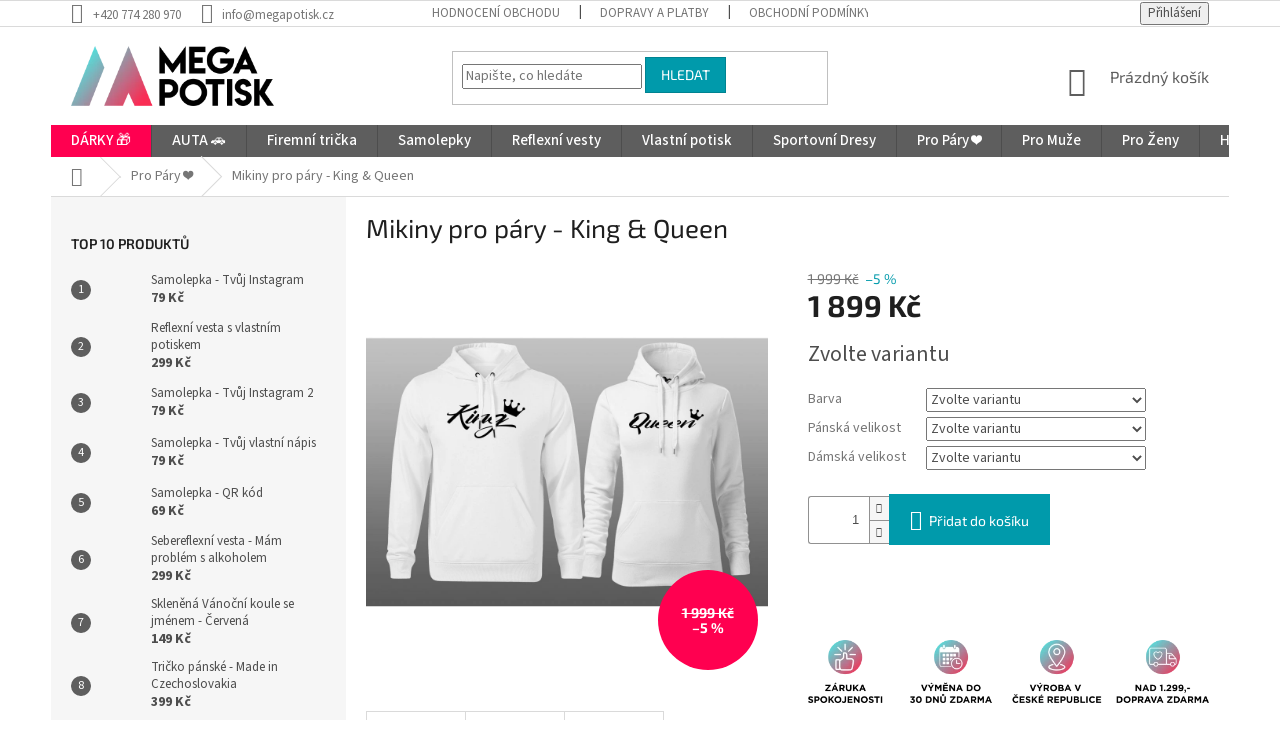

--- FILE ---
content_type: text/html; charset=utf-8
request_url: https://www.megapotisk.cz/mikiny-pro-pary-king-queen/
body_size: 33381
content:
<!doctype html><html lang="cs" dir="ltr" class="header-background-light external-fonts-loaded"><head><meta charset="utf-8" /><meta name="viewport" content="width=device-width,initial-scale=1" /><title>Mikiny pro páry - King &amp; Queen</title><link rel="preconnect" href="https://cdn.myshoptet.com" /><link rel="dns-prefetch" href="https://cdn.myshoptet.com" /><link rel="preload" href="https://cdn.myshoptet.com/prj/dist/master/cms/libs/jquery/jquery-1.11.3.min.js" as="script" /><link href="https://cdn.myshoptet.com/prj/dist/master/cms/templates/frontend_templates/shared/css/font-face/source-sans-3.css" rel="stylesheet"><link href="https://cdn.myshoptet.com/prj/dist/master/cms/templates/frontend_templates/shared/css/font-face/exo-2.css" rel="stylesheet"><link href="https://cdn.myshoptet.com/prj/dist/master/shop/dist/font-shoptet-11.css.62c94c7785ff2cea73b2.css" rel="stylesheet"><script>
dataLayer = [];
dataLayer.push({'shoptet' : {
    "pageId": 1779,
    "pageType": "productDetail",
    "currency": "CZK",
    "currencyInfo": {
        "decimalSeparator": ",",
        "exchangeRate": 1,
        "priceDecimalPlaces": 2,
        "symbol": "K\u010d",
        "symbolLeft": 0,
        "thousandSeparator": " "
    },
    "language": "cs",
    "projectId": 424628,
    "product": {
        "id": 6066,
        "guid": "e4390058-8aba-11ed-93e1-ecf4bbdf609b",
        "hasVariants": true,
        "codes": [
            {
                "code": "6066\/ERN\/S\/XS"
            },
            {
                "code": "6066\/B\/S\/XS"
            },
            {
                "code": "6066\/S\/TMA\/XS"
            },
            {
                "code": "6066\/ERN\/M\/XS"
            },
            {
                "code": "6066\/B\/M\/XS"
            },
            {
                "code": "6066\/M\/TMA\/XS"
            },
            {
                "code": "6066\/ERN\/L\/XS"
            },
            {
                "code": "6066\/B\/L\/XS"
            },
            {
                "code": "6066\/L\/TMA\/XS"
            },
            {
                "code": "6066\/ERN\/XL\/XS"
            },
            {
                "code": "6066\/B\/XL\/XS"
            },
            {
                "code": "6066\/XL\/TMA\/XS"
            },
            {
                "code": "6066\/ERN\/XXL\/XS"
            },
            {
                "code": "6066\/B\/XXL\/XS"
            },
            {
                "code": "6066\/XXL\/TMA\/XS"
            },
            {
                "code": "6066\/ERN\/XS\/XXX"
            },
            {
                "code": "6066\/B\/XS\/XXX"
            },
            {
                "code": "6066\/TMA\/XS\/XXX"
            },
            {
                "code": "6066\/ERN\/S\/S"
            },
            {
                "code": "6066\/B\/S\/S"
            },
            {
                "code": "6066\/S\/S\/TMA"
            },
            {
                "code": "6066\/ERN\/M\/S"
            },
            {
                "code": "6066\/B\/M\/S"
            },
            {
                "code": "6066\/M\/S\/TMA"
            },
            {
                "code": "6066\/ERN\/L\/S"
            },
            {
                "code": "6066\/B\/L\/S"
            },
            {
                "code": "6066\/L\/S\/TMA"
            },
            {
                "code": "6066\/ERN\/XL\/S"
            },
            {
                "code": "6066\/B\/XL\/S"
            },
            {
                "code": "6066\/XL\/S\/TMA"
            },
            {
                "code": "6066\/ERN\/XXL\/S"
            },
            {
                "code": "6066\/B\/XXL\/S"
            },
            {
                "code": "6066\/XXL\/S\/TMA"
            },
            {
                "code": "6066\/ERN\/S\/XXX"
            },
            {
                "code": "6066\/B\/S\/XXX"
            },
            {
                "code": "6066\/S\/TMA\/XXX"
            },
            {
                "code": "6066\/ERN\/S\/M"
            },
            {
                "code": "6066\/B\/S\/M"
            },
            {
                "code": "6066\/S\/M\/TMA"
            },
            {
                "code": "6066\/ERN\/M\/M"
            },
            {
                "code": "6066\/B\/M\/M"
            },
            {
                "code": "6066\/M\/M\/TMA"
            },
            {
                "code": "6066\/ERN\/L\/M"
            },
            {
                "code": "6066\/B\/L\/M"
            },
            {
                "code": "6066\/L\/M\/TMA"
            },
            {
                "code": "6066\/ERN\/XL\/M"
            },
            {
                "code": "6066\/B\/XL\/M"
            },
            {
                "code": "6066\/XL\/M\/TMA"
            },
            {
                "code": "6066\/ERN\/XXL\/M"
            },
            {
                "code": "6066\/B\/XXL\/M"
            },
            {
                "code": "6066\/XXL\/M\/TMA"
            },
            {
                "code": "6066\/ERN\/M\/XXX"
            },
            {
                "code": "6066\/B\/M\/XXX"
            },
            {
                "code": "6066\/M\/TMA\/XXX"
            },
            {
                "code": "6066\/ERN\/S\/L"
            },
            {
                "code": "6066\/B\/S\/L"
            },
            {
                "code": "6066\/S\/L\/TMA"
            },
            {
                "code": "6066\/ERN\/M\/L"
            },
            {
                "code": "6066\/B\/M\/L"
            },
            {
                "code": "6066\/M\/L\/TMA"
            },
            {
                "code": "6066\/ERN\/L\/L"
            },
            {
                "code": "6066\/B\/L\/L"
            },
            {
                "code": "6066\/L\/L\/TMA"
            },
            {
                "code": "6066\/ERN\/XL\/L"
            },
            {
                "code": "6066\/B\/XL\/L"
            },
            {
                "code": "6066\/XL\/L\/TMA"
            },
            {
                "code": "6066\/ERN\/XXL\/L"
            },
            {
                "code": "6066\/B\/XXL\/L"
            },
            {
                "code": "6066\/XXL\/L\/TMA"
            },
            {
                "code": "6066\/ERN\/L\/XXX"
            },
            {
                "code": "6066\/B\/L\/XXX"
            },
            {
                "code": "6066\/L\/TMA\/XXX"
            },
            {
                "code": "6066\/ERN\/S\/XL"
            },
            {
                "code": "6066\/B\/S\/XL"
            },
            {
                "code": "6066\/S\/XL\/TMA"
            },
            {
                "code": "6066\/ERN\/M\/XL"
            },
            {
                "code": "6066\/B\/M\/XL"
            },
            {
                "code": "6066\/M\/XL\/TMA"
            },
            {
                "code": "6066\/ERN\/L\/XL"
            },
            {
                "code": "6066\/B\/L\/XL"
            },
            {
                "code": "6066\/L\/XL\/TMA"
            },
            {
                "code": "6066\/ERN\/XL\/XL"
            },
            {
                "code": "6066\/B\/XL\/XL"
            },
            {
                "code": "6066\/XL\/XL\/TMA"
            },
            {
                "code": "6066\/ERN\/XXL\/XL"
            },
            {
                "code": "6066\/B\/XXL\/XL"
            },
            {
                "code": "6066\/XXL\/XL\/TMA"
            },
            {
                "code": "6066\/ERN\/XL\/XXX"
            },
            {
                "code": "6066\/B\/XL\/XXX"
            },
            {
                "code": "6066\/XL\/TMA\/XXX"
            }
        ],
        "name": "Mikiny pro p\u00e1ry - King & Queen",
        "appendix": "",
        "weight": 0,
        "currentCategory": "Pro P\u00e1ry \u2764\ufe0f",
        "currentCategoryGuid": "4e5085c5-4614-11ed-90ab-b8ca3a6a5ac4",
        "defaultCategory": "Pro P\u00e1ry \u2764\ufe0f",
        "defaultCategoryGuid": "4e5085c5-4614-11ed-90ab-b8ca3a6a5ac4",
        "currency": "CZK",
        "priceWithVat": 1899
    },
    "cartInfo": {
        "id": null,
        "freeShipping": false,
        "freeShippingFrom": 1299,
        "leftToFreeGift": {
            "formattedPrice": "0 K\u010d",
            "priceLeft": 0
        },
        "freeGift": false,
        "leftToFreeShipping": {
            "priceLeft": 1299,
            "dependOnRegion": 0,
            "formattedPrice": "1 299 K\u010d"
        },
        "discountCoupon": [],
        "getNoBillingShippingPrice": {
            "withoutVat": 0,
            "vat": 0,
            "withVat": 0
        },
        "cartItems": [],
        "taxMode": "ORDINARY"
    },
    "cart": [],
    "customer": {
        "priceRatio": 1,
        "priceListId": 1,
        "groupId": null,
        "registered": false,
        "mainAccount": false
    }
}});
</script>
<meta property="og:type" content="website"><meta property="og:site_name" content="megapotisk.cz"><meta property="og:url" content="https://www.megapotisk.cz/mikiny-pro-pary-king-queen/"><meta property="og:title" content="Mikiny pro páry - King &amp; Queen"><meta name="author" content="MEGAPOTISK.cz"><meta name="web_author" content="Shoptet.cz"><meta name="dcterms.rightsHolder" content="www.megapotisk.cz"><meta name="robots" content="index,follow"><meta property="og:image" content="https://cdn.myshoptet.com/usr/www.megapotisk.cz/user/shop/big/6066_mik-king-bila.jpg?63b306eb"><meta property="og:description" content="Pro přítele
super dárek 
narozeniny 
valentýn 
Pro přítelkyni
Pro ženu 
Pro muže
Z lásky 
k valentýnu 
na valentýna
Valentýnka 
Co koupit na valentýna
Svátek zamilovaných"><meta name="description" content="Pro přítele
super dárek 
narozeniny 
valentýn 
Pro přítelkyni
Pro ženu 
Pro muže
Z lásky 
k valentýnu 
na valentýna
Valentýnka 
Co koupit na valentýna
Svátek zamilovaných"><meta name="google-site-verification" content='<meta name="google-site-verification" content="qyJisCCwNji4XJZ3X-cZ7WcrYshhbKRWS9EqWN4Uwxo" />'><meta property="product:price:amount" content="1899"><meta property="product:price:currency" content="CZK"><style>:root {--color-primary: #5e5e5e;--color-primary-h: 0;--color-primary-s: 0%;--color-primary-l: 37%;--color-primary-hover: #616161;--color-primary-hover-h: 0;--color-primary-hover-s: 0%;--color-primary-hover-l: 38%;--color-secondary: #009aab;--color-secondary-h: 186;--color-secondary-s: 100%;--color-secondary-l: 34%;--color-secondary-hover: #6e6e6e;--color-secondary-hover-h: 0;--color-secondary-hover-s: 0%;--color-secondary-hover-l: 43%;--color-tertiary: #009aab;--color-tertiary-h: 186;--color-tertiary-s: 100%;--color-tertiary-l: 34%;--color-tertiary-hover: #008391;--color-tertiary-hover-h: 186;--color-tertiary-hover-s: 100%;--color-tertiary-hover-l: 28%;--color-header-background: #ffffff;--template-font: "Source Sans 3";--template-headings-font: "Exo 2";--header-background-url: url("[data-uri]");--cookies-notice-background: #1A1937;--cookies-notice-color: #F8FAFB;--cookies-notice-button-hover: #f5f5f5;--cookies-notice-link-hover: #27263f;--templates-update-management-preview-mode-content: "Náhled aktualizací šablony je aktivní pro váš prohlížeč."}</style>
    
    <link href="https://cdn.myshoptet.com/prj/dist/master/shop/dist/main-11.less.fcb4a42d7bd8a71b7ee2.css" rel="stylesheet" />
        
    <script>var shoptet = shoptet || {};</script>
    <script src="https://cdn.myshoptet.com/prj/dist/master/shop/dist/main-3g-header.js.05f199e7fd2450312de2.js"></script>
<!-- User include --><!-- api 446(100) html code header -->
<link rel="stylesheet" href="https://cdn.myshoptet.com/usr/api2.dklab.cz/user/documents/_doplnky/poznamka/424628/308/424628_308.css" type="text/css" /><style> :root { 
            --dklab-poznamka-color-main: #000000;  
            --dklab-poznamka-color-empty: #A9A9A9;             
            --dklab-poznamka-color-tooltip-background: #329A9D;             
            --dklab-poznamka-color-tooltip-text: #FFFFFF;             
            --dklab-poznamka-color-cart-message: #000000;             
            --dklab-poznamka-color-cart-message-background: #F7AB31;             
        }
        </style>
<!-- api 491(143) html code header -->
<link rel="stylesheet" href="https://cdn.myshoptet.com/usr/api2.dklab.cz/user/documents/_doplnky/doprava/424628/18/424628_18.css" type="text/css" /><style>
        :root {
            --dklab-background-color: #000000;
            --dklab-foreground-color: #FFFFFF;
            --dklab-transport-background-color: #8ED223;
            --dklab-transport-foreground-color: #000000;
            --dklab-gift-background-color: #000000;
            --dklab-gift-foreground-color: #FFFFFF;
        }</style>
<!-- service 446(100) html code header -->
<style>
@font-face {
    font-family: 'poznamka';
    src:  url('https://cdn.myshoptet.com/usr/api2.dklab.cz/user/documents/_doplnky/poznamka/font/note.eot?v1');
    src:  url('https://cdn.myshoptet.com/usr/api2.dklab.cz/user/documents/_doplnky/poznamka/font/note.eot?v1#iefix') format('embedded-opentype'),
    url('https://cdn.myshoptet.com/usr/api2.dklab.cz/user/documents/_doplnky/poznamka/font/note.ttf?v1') format('truetype'),
    url('https://cdn.myshoptet.com/usr/api2.dklab.cz/user/documents/_doplnky/poznamka/font/note.woff?v1') format('woff'),
    url('https://cdn.myshoptet.com/usr/api2.dklab.cz/user/documents/_doplnky/poznamka/font/note.svg?v1') format('svg');
    font-weight: normal;
    font-style: normal;
}
</style>
<!-- service 619(267) html code header -->
<link href="https://cdn.myshoptet.com/usr/fvstudio.myshoptet.com/user/documents/addons/cartupsell.min.css?24.11.1" rel="stylesheet">
<!-- project html code header -->
<!-- BARVA POZADÍ PŮVODNÍ CENY PŘI AKČNÍ CENĚ Start -->
<style>
.flag.flag-discount { background-color: #ff0050; }
</style>

<!-- ZMĚNA BAREV HORNÍ MENU -->
<style>
@media (min-width: 768px) {
.navigation-in > ul > li:nth-of-type(1) > a { background-color: #ff0050; }
}
</style>

<!-- SMAZÁNÍ LOGA V ZÁPATÍ -->
<style>
footer .site-name {
  display: none !important;
    }

.custom-footer {
    padding-left: 0px;
    }
</style>

<!-- TELEFON - MENU MÍSTO 3 TEČEK -->
<style>
.responsive-tools > a {width: 45px; height: 45px;}
.responsive-tools > a[data-target="navigation"]::before {content: 'MENU'; width: 40px; font-size: 10px; line-height: 40px; font-weight: 700; font-family: 'Open Sans';}
</style>

<!-- Facebook Pixel Code -->
<script>
  !function(f,b,e,v,n,t,s)
  {if(f.fbq)return;n=f.fbq=function(){n.callMethod?
  n.callMethod.apply(n,arguments):n.queue.push(arguments)};
  if(!f._fbq)f._fbq=n;n.push=n;n.loaded=!0;n.version='2.0';
  n.queue=[];t=b.createElement(e);t.async=!0;
  t.src=v;s=b.getElementsByTagName(e)[0];
  s.parentNode.insertBefore(t,s)}(window, document,'script',
  'https://connect.facebook.net/en_US/fbevents.js');
  fbq('init', '252188400024882');
  fbq('track', 'PageView');
</script>
<noscript><img height="1" width="1" style="display:none"
  src="https://www.facebook.com/tr?id=252188400024882&ev=PageView&noscript=1"
/></noscript>
<!-- End Facebook Pixel Code -->

<!-- Styl textu hl. menu + kategorie -->
<style>
.navigation-in > ul > li > a {font-size: 15px}
.navigation-in ul li a b {font-weight: 500}
.categories a {font-size: 15px; color:#ff6600;}
</style>

<!-- Ověření domény pro pixel -->
<meta name="facebook-domain-verification" content="410peqjtu1fgqkzq3fjq187cqvo1q5" />

<!-- Změna ikony pro dárek -->
<style>
.flags { display: flex; align-items: flex-start; }
.flags .flag-gift { background: transparent url(https://www.megapotisk.cz/user/documents/upload/ikonanic.png) no-repeat 0 0; background-color: transparent !important; background-size: contain; font-size: 0; padding: 30px; order: -1; }
</style>

<script type='text/javascript'>
  window.smartlook||(function(d) {
    var o=smartlook=function(){ o.api.push(arguments)},h=d.getElementsByTagName('head')[0];
    var c=d.createElement('script');o.api=new Array();c.async=true;c.type='text/javascript';
    c.charset='utf-8';c.src='https://rec.smartlook.com/recorder.js';h.appendChild(c);
    })(document);
    smartlook('init', 'c32a370b5ebf503cef029cc9239be881f92174ef');
</script>

<!-- /User include --><link rel="shortcut icon" href="/favicon.ico" type="image/x-icon" /><link rel="canonical" href="https://www.megapotisk.cz/mikiny-pro-pary-king-queen/" />    <!-- Global site tag (gtag.js) - Google Analytics -->
    <script async src="https://www.googletagmanager.com/gtag/js?id=G-83JDKMW5LJ"></script>
    <script>
        
        window.dataLayer = window.dataLayer || [];
        function gtag(){dataLayer.push(arguments);}
        

        
        gtag('js', new Date());

        
                gtag('config', 'G-83JDKMW5LJ', {"groups":"GA4","send_page_view":false,"content_group":"productDetail","currency":"CZK","page_language":"cs"});
        
                gtag('config', 'AW-416157238', {"allow_enhanced_conversions":true});
        
        
        
        
        
                    gtag('event', 'page_view', {"send_to":"GA4","page_language":"cs","content_group":"productDetail","currency":"CZK"});
        
                gtag('set', 'currency', 'CZK');

        gtag('event', 'view_item', {
            "send_to": "UA",
            "items": [
                {
                    "id": "6066\/ERN\/S\/XS",
                    "name": "Mikiny pro p\u00e1ry - King & Queen",
                    "category": "Pro P\u00e1ry \u2764\ufe0f",
                                                            "variant": "\u010cern\u00e1, XS, S",
                                        "price": 1899
                }
            ]
        });
        
        
        
        
        
                    gtag('event', 'view_item', {"send_to":"GA4","page_language":"cs","content_group":"productDetail","value":1899,"currency":"CZK","items":[{"item_id":"6066\/ERN\/S\/XS","item_name":"Mikiny pro p\u00e1ry - King & Queen","item_category":"Pro P\u00e1ry \u2764\ufe0f","item_variant":"6066\/ERN\/S\/XS~\u010cern\u00e1, XS, S","price":1899,"quantity":1,"index":0}]});
        
        
        
        
        
        
        
        document.addEventListener('DOMContentLoaded', function() {
            if (typeof shoptet.tracking !== 'undefined') {
                for (var id in shoptet.tracking.bannersList) {
                    gtag('event', 'view_promotion', {
                        "send_to": "UA",
                        "promotions": [
                            {
                                "id": shoptet.tracking.bannersList[id].id,
                                "name": shoptet.tracking.bannersList[id].name,
                                "position": shoptet.tracking.bannersList[id].position
                            }
                        ]
                    });
                }
            }

            shoptet.consent.onAccept(function(agreements) {
                if (agreements.length !== 0) {
                    console.debug('gtag consent accept');
                    var gtagConsentPayload =  {
                        'ad_storage': agreements.includes(shoptet.config.cookiesConsentOptPersonalisation)
                            ? 'granted' : 'denied',
                        'analytics_storage': agreements.includes(shoptet.config.cookiesConsentOptAnalytics)
                            ? 'granted' : 'denied',
                                                                                                'ad_user_data': agreements.includes(shoptet.config.cookiesConsentOptPersonalisation)
                            ? 'granted' : 'denied',
                        'ad_personalization': agreements.includes(shoptet.config.cookiesConsentOptPersonalisation)
                            ? 'granted' : 'denied',
                        };
                    console.debug('update consent data', gtagConsentPayload);
                    gtag('consent', 'update', gtagConsentPayload);
                    dataLayer.push(
                        { 'event': 'update_consent' }
                    );
                }
            });
        });
    </script>
<script>
    (function(t, r, a, c, k, i, n, g) { t['ROIDataObject'] = k;
    t[k]=t[k]||function(){ (t[k].q=t[k].q||[]).push(arguments) },t[k].c=i;n=r.createElement(a),
    g=r.getElementsByTagName(a)[0];n.async=1;n.src=c;g.parentNode.insertBefore(n,g)
    })(window, document, 'script', '//www.heureka.cz/ocm/sdk.js?source=shoptet&version=2&page=product_detail', 'heureka', 'cz');

    heureka('set_user_consent', 1);
</script>
</head><body class="desktop id-1779 in-pro-pary template-11 type-product type-detail multiple-columns-body columns-mobile-2 columns-3 ums_forms_redesign--off ums_a11y_category_page--on ums_discussion_rating_forms--off ums_flags_display_unification--on ums_a11y_login--on mobile-header-version-0"><noscript>
    <style>
        #header {
            padding-top: 0;
            position: relative !important;
            top: 0;
        }
        .header-navigation {
            position: relative !important;
        }
        .overall-wrapper {
            margin: 0 !important;
        }
        body:not(.ready) {
            visibility: visible !important;
        }
    </style>
    <div class="no-javascript">
        <div class="no-javascript__title">Musíte změnit nastavení vašeho prohlížeče</div>
        <div class="no-javascript__text">Podívejte se na: <a href="https://www.google.com/support/bin/answer.py?answer=23852">Jak povolit JavaScript ve vašem prohlížeči</a>.</div>
        <div class="no-javascript__text">Pokud používáte software na blokování reklam, může být nutné povolit JavaScript z této stránky.</div>
        <div class="no-javascript__text">Děkujeme.</div>
    </div>
</noscript>

        <div id="fb-root"></div>
        <script>
            window.fbAsyncInit = function() {
                FB.init({
//                    appId            : 'your-app-id',
                    autoLogAppEvents : true,
                    xfbml            : true,
                    version          : 'v19.0'
                });
            };
        </script>
        <script async defer crossorigin="anonymous" src="https://connect.facebook.net/cs_CZ/sdk.js"></script><a href="#content" class="skip-link sr-only">Přejít na obsah</a><div class="overall-wrapper"><div class="user-action"><div class="container">
    <div class="user-action-in">
                    <div id="login" class="user-action-login popup-widget login-widget" role="dialog" aria-labelledby="loginHeading">
        <div class="popup-widget-inner">
                            <h2 id="loginHeading">Přihlášení k vašemu účtu</h2><div id="customerLogin"><form action="/action/Customer/Login/" method="post" id="formLoginIncluded" class="csrf-enabled formLogin" data-testid="formLogin"><input type="hidden" name="referer" value="" /><div class="form-group"><div class="input-wrapper email js-validated-element-wrapper no-label"><input type="email" name="email" class="form-control" autofocus placeholder="E-mailová adresa (např. jan@novak.cz)" data-testid="inputEmail" autocomplete="email" required /></div></div><div class="form-group"><div class="input-wrapper password js-validated-element-wrapper no-label"><input type="password" name="password" class="form-control" placeholder="Heslo" data-testid="inputPassword" autocomplete="current-password" required /><span class="no-display">Nemůžete vyplnit toto pole</span><input type="text" name="surname" value="" class="no-display" /></div></div><div class="form-group"><div class="login-wrapper"><button type="submit" class="btn btn-secondary btn-text btn-login" data-testid="buttonSubmit">Přihlásit se</button><div class="password-helper"><a href="/registrace/" data-testid="signup" rel="nofollow">Nová registrace</a><a href="/klient/zapomenute-heslo/" rel="nofollow">Zapomenuté heslo</a></div></div></div></form>
</div>                    </div>
    </div>

                            <div id="cart-widget" class="user-action-cart popup-widget cart-widget loader-wrapper" data-testid="popupCartWidget" role="dialog" aria-hidden="true">
    <div class="popup-widget-inner cart-widget-inner place-cart-here">
        <div class="loader-overlay">
            <div class="loader"></div>
        </div>
    </div>

    <div class="cart-widget-button">
        <a href="/kosik/" class="btn btn-conversion" id="continue-order-button" rel="nofollow" data-testid="buttonNextStep">Pokračovat do košíku</a>
    </div>
</div>
            </div>
</div>
</div><div class="top-navigation-bar" data-testid="topNavigationBar">

    <div class="container">

        <div class="top-navigation-contacts">
            <strong>Zákaznická podpora:</strong><a href="tel:+420774280970" class="project-phone" aria-label="Zavolat na +420774280970" data-testid="contactboxPhone"><span>+420 774 280 970</span></a><a href="mailto:info@megapotisk.cz" class="project-email" data-testid="contactboxEmail"><span>info@megapotisk.cz</span></a>        </div>

                            <div class="top-navigation-menu">
                <div class="top-navigation-menu-trigger"></div>
                <ul class="top-navigation-bar-menu">
                                            <li class="top-navigation-menu-item--51">
                            <a href="/hodnoceni-obchodu/">Hodnocení obchodu</a>
                        </li>
                                            <li class="top-navigation-menu-item-1140">
                            <a href="/dopravy-a-platby/">Dopravy a platby</a>
                        </li>
                                            <li class="top-navigation-menu-item-39">
                            <a href="/obchodni-podminky/">Obchodní podmínky</a>
                        </li>
                                            <li class="top-navigation-menu-item-691">
                            <a href="/podminky-ochrany-osobnich-udaju/">Podmínky ochrany osobních údajů </a>
                        </li>
                                            <li class="top-navigation-menu-item-1117">
                            <a href="/reklamace-a-vraceni-zbozi/">Reklamace a vrácení zboží</a>
                        </li>
                                            <li class="top-navigation-menu-item-1182">
                            <a href="/neprevzeti-baliku-na-dobirku/">Nepřevzetí balíku na dobírku</a>
                        </li>
                                    </ul>
                <ul class="top-navigation-bar-menu-helper"></ul>
            </div>
        
        <div class="top-navigation-tools">
            <div class="responsive-tools">
                <a href="#" class="toggle-window" data-target="search" aria-label="Hledat" data-testid="linkSearchIcon"></a>
                                                            <a href="#" class="toggle-window" data-target="login"></a>
                                                    <a href="#" class="toggle-window" data-target="navigation" aria-label="Menu" data-testid="hamburgerMenu"></a>
            </div>
                        <button class="top-nav-button top-nav-button-login toggle-window" type="button" data-target="login" aria-haspopup="dialog" aria-controls="login" aria-expanded="false" data-testid="signin"><span>Přihlášení</span></button>        </div>

    </div>

</div>
<header id="header"><div class="container navigation-wrapper">
    <div class="header-top">
        <div class="site-name-wrapper">
            <div class="site-name"><a href="/" data-testid="linkWebsiteLogo"><img src="https://cdn.myshoptet.com/usr/www.megapotisk.cz/user/logos/mmp.png" alt="MEGAPOTISK.cz" fetchpriority="low" /></a></div>        </div>
        <div class="search" itemscope itemtype="https://schema.org/WebSite">
            <meta itemprop="headline" content="Pro Páry ❤️"/><meta itemprop="url" content="https://www.megapotisk.cz"/><meta itemprop="text" content="Pro přítele super dárek narozeniny valentýn Pro přítelkyni Pro ženu Pro muže Z lásky k valentýnu na valentýna Valentýnka Co koupit na valentýna Svátek zamilovaných"/>            <form action="/action/ProductSearch/prepareString/" method="post"
    id="formSearchForm" class="search-form compact-form js-search-main"
    itemprop="potentialAction" itemscope itemtype="https://schema.org/SearchAction" data-testid="searchForm">
    <fieldset>
        <meta itemprop="target"
            content="https://www.megapotisk.cz/vyhledavani/?string={string}"/>
        <input type="hidden" name="language" value="cs"/>
        
            
<input
    type="search"
    name="string"
        class="query-input form-control search-input js-search-input"
    placeholder="Napište, co hledáte"
    autocomplete="off"
    required
    itemprop="query-input"
    aria-label="Vyhledávání"
    data-testid="searchInput"
>
            <button type="submit" class="btn btn-default" data-testid="searchBtn">Hledat</button>
        
    </fieldset>
</form>
        </div>
        <div class="navigation-buttons">
                
    <a href="/kosik/" class="btn btn-icon toggle-window cart-count" data-target="cart" data-hover="true" data-redirect="true" data-testid="headerCart" rel="nofollow" aria-haspopup="dialog" aria-expanded="false" aria-controls="cart-widget">
        
                <span class="sr-only">Nákupní košík</span>
        
            <span class="cart-price visible-lg-inline-block" data-testid="headerCartPrice">
                                    Prázdný košík                            </span>
        
    
            </a>
        </div>
    </div>
    <nav id="navigation" aria-label="Hlavní menu" data-collapsible="true"><div class="navigation-in menu"><ul class="menu-level-1" role="menubar" data-testid="headerMenuItems"><li class="menu-item-2160 ext" role="none"><a href="/darky/" data-testid="headerMenuItem" role="menuitem" aria-haspopup="true" aria-expanded="false"><b>DÁRKY 🎁</b><span class="submenu-arrow"></span></a><ul class="menu-level-2" aria-label="DÁRKY 🎁" tabindex="-1" role="menu"><li class="menu-item-2208" role="none"><a href="/vanoce/" class="menu-image" data-testid="headerMenuItem" tabindex="-1" aria-hidden="true"><img src="data:image/svg+xml,%3Csvg%20width%3D%22140%22%20height%3D%22100%22%20xmlns%3D%22http%3A%2F%2Fwww.w3.org%2F2000%2Fsvg%22%3E%3C%2Fsvg%3E" alt="" aria-hidden="true" width="140" height="100"  data-src="https://cdn.myshoptet.com/usr/www.megapotisk.cz/user/categories/thumb/grinch_1-1.png" fetchpriority="low" /></a><div><a href="/vanoce/" data-testid="headerMenuItem" role="menuitem"><span>Vánoce</span></a>
                        </div></li><li class="menu-item-2205" role="none"><a href="/vanocni-koule/" class="menu-image" data-testid="headerMenuItem" tabindex="-1" aria-hidden="true"><img src="data:image/svg+xml,%3Csvg%20width%3D%22140%22%20height%3D%22100%22%20xmlns%3D%22http%3A%2F%2Fwww.w3.org%2F2000%2Fsvg%22%3E%3C%2Fsvg%3E" alt="" aria-hidden="true" width="140" height="100"  data-src="https://cdn.myshoptet.com/usr/www.megapotisk.cz/user/categories/thumb/images.png" fetchpriority="low" /></a><div><a href="/vanocni-koule/" data-testid="headerMenuItem" role="menuitem"><span>Vánoční Skleněné Koule</span></a>
                        </div></li><li class="menu-item-2169" role="none"><a href="/pro-maminku/" class="menu-image" data-testid="headerMenuItem" tabindex="-1" aria-hidden="true"><img src="data:image/svg+xml,%3Csvg%20width%3D%22140%22%20height%3D%22100%22%20xmlns%3D%22http%3A%2F%2Fwww.w3.org%2F2000%2Fsvg%22%3E%3C%2Fsvg%3E" alt="" aria-hidden="true" width="140" height="100"  data-src="https://cdn.myshoptet.com/usr/www.megapotisk.cz/user/categories/thumb/m.png" fetchpriority="low" /></a><div><a href="/pro-maminku/" data-testid="headerMenuItem" role="menuitem"><span>Pro Maminku</span></a>
                        </div></li><li class="menu-item-2172" role="none"><a href="/pro-tatinka/" class="menu-image" data-testid="headerMenuItem" tabindex="-1" aria-hidden="true"><img src="data:image/svg+xml,%3Csvg%20width%3D%22140%22%20height%3D%22100%22%20xmlns%3D%22http%3A%2F%2Fwww.w3.org%2F2000%2Fsvg%22%3E%3C%2Fsvg%3E" alt="" aria-hidden="true" width="140" height="100"  data-src="https://cdn.myshoptet.com/usr/www.megapotisk.cz/user/categories/thumb/t.png" fetchpriority="low" /></a><div><a href="/pro-tatinka/" data-testid="headerMenuItem" role="menuitem"><span>Pro Tatínka</span></a>
                        </div></li><li class="menu-item-2184" role="none"><a href="/pro-pritelkyni/" class="menu-image" data-testid="headerMenuItem" tabindex="-1" aria-hidden="true"><img src="data:image/svg+xml,%3Csvg%20width%3D%22140%22%20height%3D%22100%22%20xmlns%3D%22http%3A%2F%2Fwww.w3.org%2F2000%2Fsvg%22%3E%3C%2Fsvg%3E" alt="" aria-hidden="true" width="140" height="100"  data-src="https://cdn.myshoptet.com/usr/www.megapotisk.cz/user/categories/thumb/pm.png" fetchpriority="low" /></a><div><a href="/pro-pritelkyni/" data-testid="headerMenuItem" role="menuitem"><span>Pro Přítelkyni / Manželku</span></a>
                        </div></li><li class="menu-item-2181" role="none"><a href="/pro-pritele/" class="menu-image" data-testid="headerMenuItem" tabindex="-1" aria-hidden="true"><img src="data:image/svg+xml,%3Csvg%20width%3D%22140%22%20height%3D%22100%22%20xmlns%3D%22http%3A%2F%2Fwww.w3.org%2F2000%2Fsvg%22%3E%3C%2Fsvg%3E" alt="" aria-hidden="true" width="140" height="100"  data-src="https://cdn.myshoptet.com/usr/www.megapotisk.cz/user/categories/thumb/pmm.png" fetchpriority="low" /></a><div><a href="/pro-pritele/" data-testid="headerMenuItem" role="menuitem"><span>Pro Přítele / Manžela</span></a>
                        </div></li><li class="menu-item-2175" role="none"><a href="/pro-sestru/" class="menu-image" data-testid="headerMenuItem" tabindex="-1" aria-hidden="true"><img src="data:image/svg+xml,%3Csvg%20width%3D%22140%22%20height%3D%22100%22%20xmlns%3D%22http%3A%2F%2Fwww.w3.org%2F2000%2Fsvg%22%3E%3C%2Fsvg%3E" alt="" aria-hidden="true" width="140" height="100"  data-src="https://cdn.myshoptet.com/usr/www.megapotisk.cz/user/categories/thumb/s.png" fetchpriority="low" /></a><div><a href="/pro-sestru/" data-testid="headerMenuItem" role="menuitem"><span>Pro Sestru</span></a>
                        </div></li><li class="menu-item-2178" role="none"><a href="/pro-bratra/" class="menu-image" data-testid="headerMenuItem" tabindex="-1" aria-hidden="true"><img src="data:image/svg+xml,%3Csvg%20width%3D%22140%22%20height%3D%22100%22%20xmlns%3D%22http%3A%2F%2Fwww.w3.org%2F2000%2Fsvg%22%3E%3C%2Fsvg%3E" alt="" aria-hidden="true" width="140" height="100"  data-src="https://cdn.myshoptet.com/usr/www.megapotisk.cz/user/categories/thumb/be.png" fetchpriority="low" /></a><div><a href="/pro-bratra/" data-testid="headerMenuItem" role="menuitem"><span>Pro Bratra</span></a>
                        </div></li><li class="menu-item-2163" role="none"><a href="/pro-babicku/" class="menu-image" data-testid="headerMenuItem" tabindex="-1" aria-hidden="true"><img src="data:image/svg+xml,%3Csvg%20width%3D%22140%22%20height%3D%22100%22%20xmlns%3D%22http%3A%2F%2Fwww.w3.org%2F2000%2Fsvg%22%3E%3C%2Fsvg%3E" alt="" aria-hidden="true" width="140" height="100"  data-src="https://cdn.myshoptet.com/usr/www.megapotisk.cz/user/categories/thumb/b.png" fetchpriority="low" /></a><div><a href="/pro-babicku/" data-testid="headerMenuItem" role="menuitem"><span>Pro Babičku</span></a>
                        </div></li><li class="menu-item-2166" role="none"><a href="/pro-dedecka/" class="menu-image" data-testid="headerMenuItem" tabindex="-1" aria-hidden="true"><img src="data:image/svg+xml,%3Csvg%20width%3D%22140%22%20height%3D%22100%22%20xmlns%3D%22http%3A%2F%2Fwww.w3.org%2F2000%2Fsvg%22%3E%3C%2Fsvg%3E" alt="" aria-hidden="true" width="140" height="100"  data-src="https://cdn.myshoptet.com/usr/www.megapotisk.cz/user/categories/thumb/d.png" fetchpriority="low" /></a><div><a href="/pro-dedecka/" data-testid="headerMenuItem" role="menuitem"><span>Pro Dědečka</span></a>
                        </div></li><li class="menu-item-2193" role="none"><a href="/pro-dceru-vnucku/" class="menu-image" data-testid="headerMenuItem" tabindex="-1" aria-hidden="true"><img src="data:image/svg+xml,%3Csvg%20width%3D%22140%22%20height%3D%22100%22%20xmlns%3D%22http%3A%2F%2Fwww.w3.org%2F2000%2Fsvg%22%3E%3C%2Fsvg%3E" alt="" aria-hidden="true" width="140" height="100"  data-src="https://cdn.myshoptet.com/usr/www.megapotisk.cz/user/categories/thumb/dv.png" fetchpriority="low" /></a><div><a href="/pro-dceru-vnucku/" data-testid="headerMenuItem" role="menuitem"><span>Pro Dceru / Vnučku</span></a>
                        </div></li><li class="menu-item-2196" role="none"><a href="/pro-syna-vnuka/" class="menu-image" data-testid="headerMenuItem" tabindex="-1" aria-hidden="true"><img src="data:image/svg+xml,%3Csvg%20width%3D%22140%22%20height%3D%22100%22%20xmlns%3D%22http%3A%2F%2Fwww.w3.org%2F2000%2Fsvg%22%3E%3C%2Fsvg%3E" alt="" aria-hidden="true" width="140" height="100"  data-src="https://cdn.myshoptet.com/usr/www.megapotisk.cz/user/categories/thumb/sv.png" fetchpriority="low" /></a><div><a href="/pro-syna-vnuka/" data-testid="headerMenuItem" role="menuitem"><span>Pro Syna / Vnuka</span></a>
                        </div></li><li class="menu-item-2187" role="none"><a href="/pro-tetu/" class="menu-image" data-testid="headerMenuItem" tabindex="-1" aria-hidden="true"><img src="data:image/svg+xml,%3Csvg%20width%3D%22140%22%20height%3D%22100%22%20xmlns%3D%22http%3A%2F%2Fwww.w3.org%2F2000%2Fsvg%22%3E%3C%2Fsvg%3E" alt="" aria-hidden="true" width="140" height="100"  data-src="https://cdn.myshoptet.com/usr/www.megapotisk.cz/user/categories/thumb/tet.png" fetchpriority="low" /></a><div><a href="/pro-tetu/" data-testid="headerMenuItem" role="menuitem"><span>Pro Tetu</span></a>
                        </div></li><li class="menu-item-2190" role="none"><a href="/pro-strejdu/" class="menu-image" data-testid="headerMenuItem" tabindex="-1" aria-hidden="true"><img src="data:image/svg+xml,%3Csvg%20width%3D%22140%22%20height%3D%22100%22%20xmlns%3D%22http%3A%2F%2Fwww.w3.org%2F2000%2Fsvg%22%3E%3C%2Fsvg%3E" alt="" aria-hidden="true" width="140" height="100"  data-src="https://cdn.myshoptet.com/usr/www.megapotisk.cz/user/categories/thumb/ssre.png" fetchpriority="low" /></a><div><a href="/pro-strejdu/" data-testid="headerMenuItem" role="menuitem"><span>Pro Strejdu</span></a>
                        </div></li><li class="menu-item-1881 has-third-level" role="none"><a href="/pivo-a-vino/" class="menu-image" data-testid="headerMenuItem" tabindex="-1" aria-hidden="true"><img src="data:image/svg+xml,%3Csvg%20width%3D%22140%22%20height%3D%22100%22%20xmlns%3D%22http%3A%2F%2Fwww.w3.org%2F2000%2Fsvg%22%3E%3C%2Fsvg%3E" alt="" aria-hidden="true" width="140" height="100"  data-src="https://cdn.myshoptet.com/usr/www.megapotisk.cz/user/categories/thumb/kl__c_k_memu_srdci-1.png" fetchpriority="low" /></a><div><a href="/pivo-a-vino/" data-testid="headerMenuItem" role="menuitem"><span>Pivo &amp; Víno</span></a>
                                                    <ul class="menu-level-3" role="menu">
                                                                    <li class="menu-item-1950" role="none">
                                        <a href="/mikiny-4/" data-testid="headerMenuItem" role="menuitem">
                                            Mikiny</a>                                    </li>
                                                            </ul>
                        </div></li><li class="menu-item-2148" role="none"><a href="/trendy/" class="menu-image" data-testid="headerMenuItem" tabindex="-1" aria-hidden="true"><img src="data:image/svg+xml,%3Csvg%20width%3D%22140%22%20height%3D%22100%22%20xmlns%3D%22http%3A%2F%2Fwww.w3.org%2F2000%2Fsvg%22%3E%3C%2Fsvg%3E" alt="" aria-hidden="true" width="140" height="100"  data-src="https://cdn.myshoptet.com/usr/www.megapotisk.cz/user/categories/thumb/5600a611202e572aab9dc9b845e9903b.jpg" fetchpriority="low" /></a><div><a href="/trendy/" data-testid="headerMenuItem" role="menuitem"><span>Trendy</span></a>
                        </div></li><li class="menu-item-1320 has-third-level" role="none"><a href="/pes/" class="menu-image" data-testid="headerMenuItem" tabindex="-1" aria-hidden="true"><img src="data:image/svg+xml,%3Csvg%20width%3D%22140%22%20height%3D%22100%22%20xmlns%3D%22http%3A%2F%2Fwww.w3.org%2F2000%2Fsvg%22%3E%3C%2Fsvg%3E" alt="" aria-hidden="true" width="140" height="100"  data-src="https://cdn.myshoptet.com/usr/www.megapotisk.cz/user/categories/thumb/csv-1.png" fetchpriority="low" /></a><div><a href="/pes/" data-testid="headerMenuItem" role="menuitem"><span>Pro milovníky zvířat</span></a>
                                                    <ul class="menu-level-3" role="menu">
                                                                    <li class="menu-item-1461" role="none">
                                        <a href="/wolfdog/" data-testid="headerMenuItem" role="menuitem">
                                            Wolfdog</a>,                                    </li>
                                                                    <li class="menu-item-1479" role="none">
                                        <a href="/svycarsky_ovcak/" data-testid="headerMenuItem" role="menuitem">
                                            Bílý švýcarský ovčák</a>,                                    </li>
                                                                    <li class="menu-item-1605" role="none">
                                        <a href="/great_pyrenees/" data-testid="headerMenuItem" role="menuitem">
                                            The Great Pyrenees</a>,                                    </li>
                                                                    <li class="menu-item-1956" role="none">
                                        <a href="/hrnky-a-plechacky/" data-testid="headerMenuItem" role="menuitem">
                                            Hrnky a plecháčky</a>                                    </li>
                                                            </ul>
                        </div></li></ul></li>
<li class="menu-item-1314 ext" role="none"><a href="/auta/" data-testid="headerMenuItem" role="menuitem" aria-haspopup="true" aria-expanded="false"><b>AUTA 🚗</b><span class="submenu-arrow"></span></a><ul class="menu-level-2" aria-label="AUTA 🚗" tabindex="-1" role="menu"><li class="menu-item-1782 has-third-level" role="none"><a href="/pilot/" class="menu-image" data-testid="headerMenuItem" tabindex="-1" aria-hidden="true"><img src="data:image/svg+xml,%3Csvg%20width%3D%22140%22%20height%3D%22100%22%20xmlns%3D%22http%3A%2F%2Fwww.w3.org%2F2000%2Fsvg%22%3E%3C%2Fsvg%3E" alt="" aria-hidden="true" width="140" height="100"  data-src="https://cdn.myshoptet.com/usr/www.megapotisk.cz/user/categories/thumb/pilot_copilot.png" fetchpriority="low" /></a><div><a href="/pilot/" data-testid="headerMenuItem" role="menuitem"><span>PILOT &amp; CO-PILOT ❤</span></a>
                                                    <ul class="menu-level-3" role="menu">
                                                                    <li class="menu-item-2037" role="none">
                                        <a href="/detske-2/" data-testid="headerMenuItem" role="menuitem">
                                            Dětské</a>,                                    </li>
                                                                    <li class="menu-item-2051" role="none">
                                        <a href="/samolepky-4/" data-testid="headerMenuItem" role="menuitem">
                                            Samolepky</a>                                    </li>
                                                            </ul>
                        </div></li><li class="menu-item-1962 has-third-level" role="none"><a href="/i-love/" class="menu-image" data-testid="headerMenuItem" tabindex="-1" aria-hidden="true"><img src="data:image/svg+xml,%3Csvg%20width%3D%22140%22%20height%3D%22100%22%20xmlns%3D%22http%3A%2F%2Fwww.w3.org%2F2000%2Fsvg%22%3E%3C%2Fsvg%3E" alt="" aria-hidden="true" width="140" height="100"  data-src="https://cdn.myshoptet.com/usr/www.megapotisk.cz/user/categories/thumb/i_lovee.png" fetchpriority="low" /></a><div><a href="/i-love/" data-testid="headerMenuItem" role="menuitem"><span>I Love</span></a>
                                                    <ul class="menu-level-3" role="menu">
                                                                    <li class="menu-item-1968" role="none">
                                        <a href="/damske-4/" data-testid="headerMenuItem" role="menuitem">
                                            Dámské</a>,                                    </li>
                                                                    <li class="menu-item-1977" role="none">
                                        <a href="/hrnky-3/" data-testid="headerMenuItem" role="menuitem">
                                            Hrnky</a>                                    </li>
                                                            </ul>
                        </div></li><li class="menu-item-1527 has-third-level" role="none"><a href="/bmw/" class="menu-image" data-testid="headerMenuItem" tabindex="-1" aria-hidden="true"><img src="data:image/svg+xml,%3Csvg%20width%3D%22140%22%20height%3D%22100%22%20xmlns%3D%22http%3A%2F%2Fwww.w3.org%2F2000%2Fsvg%22%3E%3C%2Fsvg%3E" alt="" aria-hidden="true" width="140" height="100"  data-src="https://cdn.myshoptet.com/usr/www.megapotisk.cz/user/categories/thumb/f30-1.png" fetchpriority="low" /></a><div><a href="/bmw/" data-testid="headerMenuItem" role="menuitem"><span>BMW</span></a>
                                                    <ul class="menu-level-3" role="menu">
                                                                    <li class="menu-item-1533" role="none">
                                        <a href="/bmw_e30/" data-testid="headerMenuItem" role="menuitem">
                                            E30</a>,                                    </li>
                                                                    <li class="menu-item-1572" role="none">
                                        <a href="/bmw_e34/" data-testid="headerMenuItem" role="menuitem">
                                            E34</a>,                                    </li>
                                                                    <li class="menu-item-1536" role="none">
                                        <a href="/bmw_e36/" data-testid="headerMenuItem" role="menuitem">
                                            E36</a>,                                    </li>
                                                                    <li class="menu-item-1575" role="none">
                                        <a href="/bmw_e39/" data-testid="headerMenuItem" role="menuitem">
                                            E39</a>,                                    </li>
                                                                    <li class="menu-item-1539" role="none">
                                        <a href="/bmw_e46/" data-testid="headerMenuItem" role="menuitem">
                                            E46</a>,                                    </li>
                                                                    <li class="menu-item-1542" role="none">
                                        <a href="/bmw_e60/" data-testid="headerMenuItem" role="menuitem">
                                            E60</a>,                                    </li>
                                                                    <li class="menu-item-1578" role="none">
                                        <a href="/bmw_e87/" data-testid="headerMenuItem" role="menuitem">
                                            E87</a>,                                    </li>
                                                                    <li class="menu-item-1545" role="none">
                                        <a href="/bmw_e90/" data-testid="headerMenuItem" role="menuitem">
                                            E90</a>,                                    </li>
                                                                    <li class="menu-item-1548" role="none">
                                        <a href="/bmw_f10/" data-testid="headerMenuItem" role="menuitem">
                                            F10</a>,                                    </li>
                                                                    <li class="menu-item-1551" role="none">
                                        <a href="/bmw_f30/" data-testid="headerMenuItem" role="menuitem">
                                            F30</a>,                                    </li>
                                                                    <li class="menu-item-1554" role="none">
                                        <a href="/bmw_m3/" data-testid="headerMenuItem" role="menuitem">
                                            M3</a>                                    </li>
                                                            </ul>
                        </div></li><li class="menu-item-1752 has-third-level" role="none"><a href="/volkswagen/" class="menu-image" data-testid="headerMenuItem" tabindex="-1" aria-hidden="true"><img src="data:image/svg+xml,%3Csvg%20width%3D%22140%22%20height%3D%22100%22%20xmlns%3D%22http%3A%2F%2Fwww.w3.org%2F2000%2Fsvg%22%3E%3C%2Fsvg%3E" alt="" aria-hidden="true" width="140" height="100"  data-src="https://cdn.myshoptet.com/usr/www.megapotisk.cz/user/categories/thumb/mk3.png" fetchpriority="low" /></a><div><a href="/volkswagen/" data-testid="headerMenuItem" role="menuitem"><span>Volkswagen</span></a>
                                                    <ul class="menu-level-3" role="menu">
                                                                    <li class="menu-item-1755" role="none">
                                        <a href="/golf/" data-testid="headerMenuItem" role="menuitem">
                                            Golf</a>,                                    </li>
                                                                    <li class="menu-item-1758" role="none">
                                        <a href="/passat/" data-testid="headerMenuItem" role="menuitem">
                                            Passat</a>                                    </li>
                                                            </ul>
                        </div></li><li class="menu-item-1674 has-third-level" role="none"><a href="/hyundai/" class="menu-image" data-testid="headerMenuItem" tabindex="-1" aria-hidden="true"><img src="data:image/svg+xml,%3Csvg%20width%3D%22140%22%20height%3D%22100%22%20xmlns%3D%22http%3A%2F%2Fwww.w3.org%2F2000%2Fsvg%22%3E%3C%2Fsvg%3E" alt="" aria-hidden="true" width="140" height="100"  data-src="https://cdn.myshoptet.com/usr/www.megapotisk.cz/user/categories/thumb/tucson_2021-1.png" fetchpriority="low" /></a><div><a href="/hyundai/" data-testid="headerMenuItem" role="menuitem"><span>Hyundai</span></a>
                                                    <ul class="menu-level-3" role="menu">
                                                                    <li class="menu-item-1683" role="none">
                                        <a href="/hyundai_elantra/" data-testid="headerMenuItem" role="menuitem">
                                            Elantra</a>,                                    </li>
                                                                    <li class="menu-item-1686" role="none">
                                        <a href="/hyundai_genesis/" data-testid="headerMenuItem" role="menuitem">
                                            Genesis</a>,                                    </li>
                                                                    <li class="menu-item-1689" role="none">
                                        <a href="/hyundai_i10/" data-testid="headerMenuItem" role="menuitem">
                                            i10</a>,                                    </li>
                                                                    <li class="menu-item-1692" role="none">
                                        <a href="/hyundai_i20/" data-testid="headerMenuItem" role="menuitem">
                                            i20</a>,                                    </li>
                                                                    <li class="menu-item-1695" role="none">
                                        <a href="/hyundai_i30/" data-testid="headerMenuItem" role="menuitem">
                                            i30</a>,                                    </li>
                                                                    <li class="menu-item-1698" role="none">
                                        <a href="/hyundai_i40/" data-testid="headerMenuItem" role="menuitem">
                                            i40</a>,                                    </li>
                                                                    <li class="menu-item-1701" role="none">
                                        <a href="/hyundai_ioniq/" data-testid="headerMenuItem" role="menuitem">
                                            Ioniq</a>,                                    </li>
                                                                    <li class="menu-item-1704" role="none">
                                        <a href="/hyundai_ix35/" data-testid="headerMenuItem" role="menuitem">
                                            iX35</a>,                                    </li>
                                                                    <li class="menu-item-1707" role="none">
                                        <a href="/hyundai_santafe/" data-testid="headerMenuItem" role="menuitem">
                                            Santa Fé</a>,                                    </li>
                                                                    <li class="menu-item-1710" role="none">
                                        <a href="/hyundai_terracan/" data-testid="headerMenuItem" role="menuitem">
                                            Terracan</a>,                                    </li>
                                                                    <li class="menu-item-1713" role="none">
                                        <a href="/hyundai_tucson/" data-testid="headerMenuItem" role="menuitem">
                                            Tucson</a>                                    </li>
                                                            </ul>
                        </div></li><li class="menu-item-1974 has-third-level" role="none"><a href="/hrnky-2/" class="menu-image" data-testid="headerMenuItem" tabindex="-1" aria-hidden="true"><img src="data:image/svg+xml,%3Csvg%20width%3D%22140%22%20height%3D%22100%22%20xmlns%3D%22http%3A%2F%2Fwww.w3.org%2F2000%2Fsvg%22%3E%3C%2Fsvg%3E" alt="" aria-hidden="true" width="140" height="100"  data-src="https://cdn.myshoptet.com/usr/www.megapotisk.cz/user/categories/thumb/bmw_.jpg" fetchpriority="low" /></a><div><a href="/hrnky-2/" data-testid="headerMenuItem" role="menuitem"><span>Hrnky</span></a>
                                                    <ul class="menu-level-3" role="menu">
                                                                    <li class="menu-item-1983" role="none">
                                        <a href="/plechacek-2/" data-testid="headerMenuItem" role="menuitem">
                                            Plecháček</a>                                    </li>
                                                            </ul>
                        </div></li><li class="menu-item-2048" role="none"><a href="/samolepky-3/" class="menu-image" data-testid="headerMenuItem" tabindex="-1" aria-hidden="true"><img src="data:image/svg+xml,%3Csvg%20width%3D%22140%22%20height%3D%22100%22%20xmlns%3D%22http%3A%2F%2Fwww.w3.org%2F2000%2Fsvg%22%3E%3C%2Fsvg%3E" alt="" aria-hidden="true" width="140" height="100"  data-src="https://cdn.myshoptet.com/usr/www.megapotisk.cz/user/categories/thumb/ig_1_.jpg" fetchpriority="low" /></a><div><a href="/samolepky-3/" data-testid="headerMenuItem" role="menuitem"><span>Samolepky</span></a>
                        </div></li><li class="menu-item-2057" role="none"><a href="/sebereflexni-vesta-2/" class="menu-image" data-testid="headerMenuItem" tabindex="-1" aria-hidden="true"><img src="data:image/svg+xml,%3Csvg%20width%3D%22140%22%20height%3D%22100%22%20xmlns%3D%22http%3A%2F%2Fwww.w3.org%2F2000%2Fsvg%22%3E%3C%2Fsvg%3E" alt="" aria-hidden="true" width="140" height="100"  data-src="https://cdn.myshoptet.com/usr/www.megapotisk.cz/user/categories/thumb/ssss-1.jpg" fetchpriority="low" /></a><div><a href="/sebereflexni-vesta-2/" data-testid="headerMenuItem" role="menuitem"><span>Sebereflexní vesta</span></a>
                        </div></li><li class="menu-item-2246" role="none"><a href="/vanocni-ozdoby/" class="menu-image" data-testid="headerMenuItem" tabindex="-1" aria-hidden="true"><img src="data:image/svg+xml,%3Csvg%20width%3D%22140%22%20height%3D%22100%22%20xmlns%3D%22http%3A%2F%2Fwww.w3.org%2F2000%2Fsvg%22%3E%3C%2Fsvg%3E" alt="" aria-hidden="true" width="140" height="100"  data-src="https://cdn.myshoptet.com/usr/www.megapotisk.cz/user/categories/thumb/vw.jpg" fetchpriority="low" /></a><div><a href="/vanocni-ozdoby/" data-testid="headerMenuItem" role="menuitem"><span>Vánoční ozdoby</span></a>
                        </div></li></ul></li>
<li class="menu-item-2219" role="none"><a href="/firemni-tricka/" data-testid="headerMenuItem" role="menuitem" aria-expanded="false"><b>Firemní trička</b></a></li>
<li class="menu-item-2042 ext" role="none"><a href="/samolepky/" data-testid="headerMenuItem" role="menuitem" aria-haspopup="true" aria-expanded="false"><b>Samolepky</b><span class="submenu-arrow"></span></a><ul class="menu-level-2" aria-label="Samolepky" tabindex="-1" role="menu"><li class="menu-item-2157" role="none"><a href="/halloween-2/" class="menu-image" data-testid="headerMenuItem" tabindex="-1" aria-hidden="true"><img src="data:image/svg+xml,%3Csvg%20width%3D%22140%22%20height%3D%22100%22%20xmlns%3D%22http%3A%2F%2Fwww.w3.org%2F2000%2Fsvg%22%3E%3C%2Fsvg%3E" alt="" aria-hidden="true" width="140" height="100"  data-src="https://cdn.myshoptet.com/usr/www.megapotisk.cz/user/categories/thumb/1111111.png" fetchpriority="low" /></a><div><a href="/halloween-2/" data-testid="headerMenuItem" role="menuitem"><span>Halloween 🎃</span></a>
                        </div></li><li class="menu-item-2226" role="none"><a href="/qr-kod/" class="menu-image" data-testid="headerMenuItem" tabindex="-1" aria-hidden="true"><img src="data:image/svg+xml,%3Csvg%20width%3D%22140%22%20height%3D%22100%22%20xmlns%3D%22http%3A%2F%2Fwww.w3.org%2F2000%2Fsvg%22%3E%3C%2Fsvg%3E" alt="" aria-hidden="true" width="140" height="100"  data-src="https://cdn.myshoptet.com/usr/www.megapotisk.cz/user/categories/thumb/qr_meg.png" fetchpriority="low" /></a><div><a href="/qr-kod/" data-testid="headerMenuItem" role="menuitem"><span>QR kód</span></a>
                        </div></li><li class="menu-item-2229" role="none"><a href="/zacatecnik/" class="menu-image" data-testid="headerMenuItem" tabindex="-1" aria-hidden="true"><img src="data:image/svg+xml,%3Csvg%20width%3D%22140%22%20height%3D%22100%22%20xmlns%3D%22http%3A%2F%2Fwww.w3.org%2F2000%2Fsvg%22%3E%3C%2Fsvg%3E" alt="" aria-hidden="true" width="140" height="100"  data-src="https://cdn.myshoptet.com/usr/www.megapotisk.cz/user/categories/thumb/auto-samolepka-zacatecnik.jpg" fetchpriority="low" /></a><div><a href="/zacatecnik/" data-testid="headerMenuItem" role="menuitem"><span>Začátečník</span></a>
                        </div></li><li class="menu-item-2232" role="none"><a href="/zvire-v-aute/" class="menu-image" data-testid="headerMenuItem" tabindex="-1" aria-hidden="true"><img src="data:image/svg+xml,%3Csvg%20width%3D%22140%22%20height%3D%22100%22%20xmlns%3D%22http%3A%2F%2Fwww.w3.org%2F2000%2Fsvg%22%3E%3C%2Fsvg%3E" alt="" aria-hidden="true" width="140" height="100"  data-src="https://cdn.myshoptet.com/usr/www.megapotisk.cz/user/categories/thumb/pes-v-aute-tlapka-samolepka-na-auto.jpg" fetchpriority="low" /></a><div><a href="/zvire-v-aute/" data-testid="headerMenuItem" role="menuitem"><span>Zvíře v autě</span></a>
                        </div></li><li class="menu-item-2235" role="none"><a href="/vyloha/" class="menu-image" data-testid="headerMenuItem" tabindex="-1" aria-hidden="true"><img src="data:image/svg+xml,%3Csvg%20width%3D%22140%22%20height%3D%22100%22%20xmlns%3D%22http%3A%2F%2Fwww.w3.org%2F2000%2Fsvg%22%3E%3C%2Fsvg%3E" alt="" aria-hidden="true" width="140" height="100"  data-src="https://cdn.myshoptet.com/usr/www.megapotisk.cz/user/categories/thumb/doba_1.png" fetchpriority="low" /></a><div><a href="/vyloha/" data-testid="headerMenuItem" role="menuitem"><span>Výloha</span></a>
                        </div></li></ul></li>
<li class="menu-item-2054" role="none"><a href="/sebereflexni-vesta/" data-testid="headerMenuItem" role="menuitem" aria-expanded="false"><b>Reflexní vesty</b></a></li>
<li class="menu-item-2146" role="none"><a href="/vlastni-potisk-2/" data-testid="headerMenuItem" role="menuitem" aria-expanded="false"><b>Vlastní potisk</b></a></li>
<li class="menu-item-2216 ext" role="none"><a href="/sportovni-dresy/" data-testid="headerMenuItem" role="menuitem" aria-haspopup="true" aria-expanded="false"><b>Sportovní Dresy</b><span class="submenu-arrow"></span></a><ul class="menu-level-2" aria-label="Sportovní Dresy" tabindex="-1" role="menu"><li class="menu-item-2225" role="none"><a href="/fotbalovy-dres-sudetaci/" class="menu-image" data-testid="headerMenuItem" tabindex="-1" aria-hidden="true"><img src="data:image/svg+xml,%3Csvg%20width%3D%22140%22%20height%3D%22100%22%20xmlns%3D%22http%3A%2F%2Fwww.w3.org%2F2000%2Fsvg%22%3E%3C%2Fsvg%3E" alt="" aria-hidden="true" width="140" height="100"  data-src="https://cdn.myshoptet.com/usr/www.megapotisk.cz/user/categories/thumb/sudetaci.png" fetchpriority="low" /></a><div><a href="/fotbalovy-dres-sudetaci/" data-testid="headerMenuItem" role="menuitem"><span>Fotbalový dres Sudeťáci</span></a>
                        </div></li></ul></li>
<li class="menu-item-1779 ext" role="none"><a href="/pro-pary/" class="active" data-testid="headerMenuItem" role="menuitem" aria-haspopup="true" aria-expanded="false"><b>Pro Páry ❤️</b><span class="submenu-arrow"></span></a><ul class="menu-level-2" aria-label="Pro Páry ❤️" tabindex="-1" role="menu"><li class="menu-item-1914" role="none"><a href="/tricka-pro-pary/" class="menu-image" data-testid="headerMenuItem" tabindex="-1" aria-hidden="true"><img src="data:image/svg+xml,%3Csvg%20width%3D%22140%22%20height%3D%22100%22%20xmlns%3D%22http%3A%2F%2Fwww.w3.org%2F2000%2Fsvg%22%3E%3C%2Fsvg%3E" alt="" aria-hidden="true" width="140" height="100"  data-src="https://cdn.myshoptet.com/usr/www.megapotisk.cz/user/categories/thumb/king_queen_trika-1.jpg" fetchpriority="low" /></a><div><a href="/tricka-pro-pary/" data-testid="headerMenuItem" role="menuitem"><span>Trička pro páry</span></a>
                        </div></li><li class="menu-item-1908" role="none"><a href="/mikiny-pro-pary/" class="menu-image" data-testid="headerMenuItem" tabindex="-1" aria-hidden="true"><img src="data:image/svg+xml,%3Csvg%20width%3D%22140%22%20height%3D%22100%22%20xmlns%3D%22http%3A%2F%2Fwww.w3.org%2F2000%2Fsvg%22%3E%3C%2Fsvg%3E" alt="" aria-hidden="true" width="140" height="100"  data-src="https://cdn.myshoptet.com/usr/www.megapotisk.cz/user/categories/thumb/gym_mikiny.jpg" fetchpriority="low" /></a><div><a href="/mikiny-pro-pary/" data-testid="headerMenuItem" role="menuitem"><span>Mikiny pro páry</span></a>
                        </div></li><li class="menu-item-1890" role="none"><a href="/hrnky-pro-pary/" class="menu-image" data-testid="headerMenuItem" tabindex="-1" aria-hidden="true"><img src="data:image/svg+xml,%3Csvg%20width%3D%22140%22%20height%3D%22100%22%20xmlns%3D%22http%3A%2F%2Fwww.w3.org%2F2000%2Fsvg%22%3E%3C%2Fsvg%3E" alt="" aria-hidden="true" width="140" height="100"  data-src="https://cdn.myshoptet.com/usr/www.megapotisk.cz/user/categories/thumb/king_queen.png" fetchpriority="low" /></a><div><a href="/hrnky-pro-pary/" data-testid="headerMenuItem" role="menuitem"><span>Hrnky pro páry</span></a>
                        </div></li><li class="menu-item-1590" role="none"><a href="/rozlucky/" class="menu-image" data-testid="headerMenuItem" tabindex="-1" aria-hidden="true"><img src="data:image/svg+xml,%3Csvg%20width%3D%22140%22%20height%3D%22100%22%20xmlns%3D%22http%3A%2F%2Fwww.w3.org%2F2000%2Fsvg%22%3E%3C%2Fsvg%3E" alt="" aria-hidden="true" width="140" height="100"  data-src="https://cdn.myshoptet.com/usr/www.megapotisk.cz/user/categories/thumb/bridee-1.png" fetchpriority="low" /></a><div><a href="/rozlucky/" data-testid="headerMenuItem" role="menuitem"><span>Rozlučky se svobodou</span></a>
                        </div></li><li class="menu-item-1989" role="none"><a href="/vlastenecka-tricka/" class="menu-image" data-testid="headerMenuItem" tabindex="-1" aria-hidden="true"><img src="data:image/svg+xml,%3Csvg%20width%3D%22140%22%20height%3D%22100%22%20xmlns%3D%22http%3A%2F%2Fwww.w3.org%2F2000%2Fsvg%22%3E%3C%2Fsvg%3E" alt="" aria-hidden="true" width="140" height="100"  data-src="https://cdn.myshoptet.com/usr/www.megapotisk.cz/user/categories/thumb/lev-1.png" fetchpriority="low" /></a><div><a href="/vlastenecka-tricka/" data-testid="headerMenuItem" role="menuitem"><span>Vlastenecká trička</span></a>
                        </div></li><li class="menu-item-1584" role="none"><a href="/tricka-pro-vodaky-na-vodu/" class="menu-image" data-testid="headerMenuItem" tabindex="-1" aria-hidden="true"><img src="data:image/svg+xml,%3Csvg%20width%3D%22140%22%20height%3D%22100%22%20xmlns%3D%22http%3A%2F%2Fwww.w3.org%2F2000%2Fsvg%22%3E%3C%2Fsvg%3E" alt="" aria-hidden="true" width="140" height="100"  data-src="https://cdn.myshoptet.com/usr/www.megapotisk.cz/user/categories/thumb/__eka_23.png" fetchpriority="low" /></a><div><a href="/tricka-pro-vodaky-na-vodu/" data-testid="headerMenuItem" role="menuitem"><span>Vodácká trička</span></a>
                        </div></li><li class="menu-item-1884 has-third-level" role="none"><a href="/fitness/" class="menu-image" data-testid="headerMenuItem" tabindex="-1" aria-hidden="true"><img src="data:image/svg+xml,%3Csvg%20width%3D%22140%22%20height%3D%22100%22%20xmlns%3D%22http%3A%2F%2Fwww.w3.org%2F2000%2Fsvg%22%3E%3C%2Fsvg%3E" alt="" aria-hidden="true" width="140" height="100"  data-src="https://cdn.myshoptet.com/usr/www.megapotisk.cz/user/categories/thumb/gym_beer.png" fetchpriority="low" /></a><div><a href="/fitness/" data-testid="headerMenuItem" role="menuitem"><span>Fitness</span></a>
                                                    <ul class="menu-level-3" role="menu">
                                                                    <li class="menu-item-1926" role="none">
                                        <a href="/tricka/" data-testid="headerMenuItem" role="menuitem">
                                            Trička</a>,                                    </li>
                                                                    <li class="menu-item-1929" role="none">
                                        <a href="/mikiny-3/" data-testid="headerMenuItem" role="menuitem">
                                            Mikiny</a>,                                    </li>
                                                                    <li class="menu-item-1932" role="none">
                                        <a href="/pro-pary-3/" data-testid="headerMenuItem" role="menuitem">
                                            Pro páry</a>                                    </li>
                                                            </ul>
                        </div></li><li class="menu-item-1887 has-third-level" role="none"><a href="/auta-2/" class="menu-image" data-testid="headerMenuItem" tabindex="-1" aria-hidden="true"><img src="data:image/svg+xml,%3Csvg%20width%3D%22140%22%20height%3D%22100%22%20xmlns%3D%22http%3A%2F%2Fwww.w3.org%2F2000%2Fsvg%22%3E%3C%2Fsvg%3E" alt="" aria-hidden="true" width="140" height="100"  data-src="https://cdn.myshoptet.com/usr/www.megapotisk.cz/user/categories/thumb/pilot_copilot-1.png" fetchpriority="low" /></a><div><a href="/auta-2/" data-testid="headerMenuItem" role="menuitem"><span>Auta</span></a>
                                                    <ul class="menu-level-3" role="menu">
                                                                    <li class="menu-item-2045" role="none">
                                        <a href="/samolepky-2/" data-testid="headerMenuItem" role="menuitem">
                                            Samolepky</a>                                    </li>
                                                            </ul>
                        </div></li></ul></li>
<li class="menu-item-1383 ext" role="none"><a href="/panska_tricka/" data-testid="headerMenuItem" role="menuitem" aria-haspopup="true" aria-expanded="false"><b>Pro Muže</b><span class="submenu-arrow"></span></a><ul class="menu-level-2" aria-label="Pro Muže" tabindex="-1" role="menu"><li class="menu-item-2062 has-third-level" role="none"><a href="/alkohol/" class="menu-image" data-testid="headerMenuItem" tabindex="-1" aria-hidden="true"><img src="data:image/svg+xml,%3Csvg%20width%3D%22140%22%20height%3D%22100%22%20xmlns%3D%22http%3A%2F%2Fwww.w3.org%2F2000%2Fsvg%22%3E%3C%2Fsvg%3E" alt="" aria-hidden="true" width="140" height="100"  data-src="https://cdn.myshoptet.com/usr/www.megapotisk.cz/user/categories/thumb/kl__c_k_memu_srdci.png" fetchpriority="low" /></a><div><a href="/alkohol/" data-testid="headerMenuItem" role="menuitem"><span>Alkohol</span></a>
                                                    <ul class="menu-level-3" role="menu">
                                                                    <li class="menu-item-2065" role="none">
                                        <a href="/mikiny-6/" data-testid="headerMenuItem" role="menuitem">
                                            Mikiny</a>                                    </li>
                                                            </ul>
                        </div></li><li class="menu-item-1599" role="none"><a href="/rozluckova-tricka-pro-zenicha/" class="menu-image" data-testid="headerMenuItem" tabindex="-1" aria-hidden="true"><img src="data:image/svg+xml,%3Csvg%20width%3D%22140%22%20height%3D%22100%22%20xmlns%3D%22http%3A%2F%2Fwww.w3.org%2F2000%2Fsvg%22%3E%3C%2Fsvg%3E" alt="" aria-hidden="true" width="140" height="100"  data-src="https://cdn.myshoptet.com/usr/www.megapotisk.cz/user/categories/thumb/mot__lek.png" fetchpriority="low" /></a><div><a href="/rozluckova-tricka-pro-zenicha/" data-testid="headerMenuItem" role="menuitem"><span>Rozlučková trička pro ženicha</span></a>
                        </div></li><li class="menu-item-2071" role="none"><a href="/vodacka-tricka/" class="menu-image" data-testid="headerMenuItem" tabindex="-1" aria-hidden="true"><img src="data:image/svg+xml,%3Csvg%20width%3D%22140%22%20height%3D%22100%22%20xmlns%3D%22http%3A%2F%2Fwww.w3.org%2F2000%2Fsvg%22%3E%3C%2Fsvg%3E" alt="" aria-hidden="true" width="140" height="100"  data-src="https://cdn.myshoptet.com/usr/www.megapotisk.cz/user/categories/thumb/__eka_23.png" fetchpriority="low" /></a><div><a href="/vodacka-tricka/" data-testid="headerMenuItem" role="menuitem"><span>Pro vodáky</span></a>
                        </div></li><li class="menu-item-2074 has-third-level" role="none"><a href="/vlastenecka-tricka-2/" class="menu-image" data-testid="headerMenuItem" tabindex="-1" aria-hidden="true"><img src="data:image/svg+xml,%3Csvg%20width%3D%22140%22%20height%3D%22100%22%20xmlns%3D%22http%3A%2F%2Fwww.w3.org%2F2000%2Fsvg%22%3E%3C%2Fsvg%3E" alt="" aria-hidden="true" width="140" height="100"  data-src="https://cdn.myshoptet.com/usr/www.megapotisk.cz/user/categories/thumb/lev.png" fetchpriority="low" /></a><div><a href="/vlastenecka-tricka-2/" data-testid="headerMenuItem" role="menuitem"><span>Vlastenecká trička</span></a>
                                                    <ul class="menu-level-3" role="menu">
                                                                    <li class="menu-item-2077" role="none">
                                        <a href="/mikiny-7/" data-testid="headerMenuItem" role="menuitem">
                                            Mikiny</a>                                    </li>
                                                            </ul>
                        </div></li><li class="menu-item-2080 has-third-level" role="none"><a href="/fitness-2/" class="menu-image" data-testid="headerMenuItem" tabindex="-1" aria-hidden="true"><img src="data:image/svg+xml,%3Csvg%20width%3D%22140%22%20height%3D%22100%22%20xmlns%3D%22http%3A%2F%2Fwww.w3.org%2F2000%2Fsvg%22%3E%3C%2Fsvg%3E" alt="" aria-hidden="true" width="140" height="100"  data-src="https://cdn.myshoptet.com/usr/www.megapotisk.cz/user/categories/thumb/nasypal.png" fetchpriority="low" /></a><div><a href="/fitness-2/" data-testid="headerMenuItem" role="menuitem"><span>Fitness</span></a>
                                                    <ul class="menu-level-3" role="menu">
                                                                    <li class="menu-item-2083" role="none">
                                        <a href="/mikiny-8/" data-testid="headerMenuItem" role="menuitem">
                                            Mikiny</a>                                    </li>
                                                            </ul>
                        </div></li><li class="menu-item-2086 has-third-level" role="none"><a href="/auta-3/" class="menu-image" data-testid="headerMenuItem" tabindex="-1" aria-hidden="true"><img src="data:image/svg+xml,%3Csvg%20width%3D%22140%22%20height%3D%22100%22%20xmlns%3D%22http%3A%2F%2Fwww.w3.org%2F2000%2Fsvg%22%3E%3C%2Fsvg%3E" alt="" aria-hidden="true" width="140" height="100"  data-src="https://cdn.myshoptet.com/usr/www.megapotisk.cz/user/categories/thumb/drift_happens.png" fetchpriority="low" /></a><div><a href="/auta-3/" data-testid="headerMenuItem" role="menuitem"><span>Auta</span></a>
                                                    <ul class="menu-level-3" role="menu">
                                                                    <li class="menu-item-2089" role="none">
                                        <a href="/bmw-2/" data-testid="headerMenuItem" role="menuitem">
                                            BMW</a>,                                    </li>
                                                                    <li class="menu-item-2092" role="none">
                                        <a href="/volkswagen-2/" data-testid="headerMenuItem" role="menuitem">
                                            Volkswagen</a>,                                    </li>
                                                                    <li class="menu-item-2095" role="none">
                                        <a href="/hyundai-2/" data-testid="headerMenuItem" role="menuitem">
                                            Hyundai</a>,                                    </li>
                                                                    <li class="menu-item-2098" role="none">
                                        <a href="/i-love-2/" data-testid="headerMenuItem" role="menuitem">
                                            I Love</a>                                    </li>
                                                            </ul>
                        </div></li><li class="menu-item-2110" role="none"><a href="/narozeniny-2/" class="menu-image" data-testid="headerMenuItem" tabindex="-1" aria-hidden="true"><img src="data:image/svg+xml,%3Csvg%20width%3D%22140%22%20height%3D%22100%22%20xmlns%3D%22http%3A%2F%2Fwww.w3.org%2F2000%2Fsvg%22%3E%3C%2Fsvg%3E" alt="" aria-hidden="true" width="140" height="100"  data-src="https://cdn.myshoptet.com/usr/www.megapotisk.cz/user/categories/thumb/super_t__ta.png" fetchpriority="low" /></a><div><a href="/narozeniny-2/" data-testid="headerMenuItem" role="menuitem"><span>Narozeniny</span></a>
                        </div></li><li class="menu-item-2113" role="none"><a href="/vtipne-2/" class="menu-image" data-testid="headerMenuItem" tabindex="-1" aria-hidden="true"><img src="data:image/svg+xml,%3Csvg%20width%3D%22140%22%20height%3D%22100%22%20xmlns%3D%22http%3A%2F%2Fwww.w3.org%2F2000%2Fsvg%22%3E%3C%2Fsvg%3E" alt="" aria-hidden="true" width="140" height="100"  data-src="https://cdn.myshoptet.com/usr/www.megapotisk.cz/user/categories/thumb/bear_grills.png" fetchpriority="low" /></a><div><a href="/vtipne-2/" data-testid="headerMenuItem" role="menuitem"><span>Vtipné</span></a>
                        </div></li><li class="menu-item-2143" role="none"><a href="/-hastag/" class="menu-image" data-testid="headerMenuItem" tabindex="-1" aria-hidden="true"><img src="data:image/svg+xml,%3Csvg%20width%3D%22140%22%20height%3D%22100%22%20xmlns%3D%22http%3A%2F%2Fwww.w3.org%2F2000%2Fsvg%22%3E%3C%2Fsvg%3E" alt="" aria-hidden="true" width="140" height="100"  data-src="https://cdn.myshoptet.com/usr/www.megapotisk.cz/user/categories/thumb/images_(1).png" fetchpriority="low" /></a><div><a href="/-hastag/" data-testid="headerMenuItem" role="menuitem"><span>#Hastag</span></a>
                        </div></li></ul></li>
<li class="menu-item-1386 ext" role="none"><a href="/damska_tricka/" data-testid="headerMenuItem" role="menuitem" aria-haspopup="true" aria-expanded="false"><b>Pro Ženy</b><span class="submenu-arrow"></span></a><ul class="menu-level-2" aria-label="Pro Ženy" tabindex="-1" role="menu"><li class="menu-item-2116" role="none"><a href="/alkohol-2/" class="menu-image" data-testid="headerMenuItem" tabindex="-1" aria-hidden="true"><img src="data:image/svg+xml,%3Csvg%20width%3D%22140%22%20height%3D%22100%22%20xmlns%3D%22http%3A%2F%2Fwww.w3.org%2F2000%2Fsvg%22%3E%3C%2Fsvg%3E" alt="" aria-hidden="true" width="140" height="100"  data-src="https://cdn.myshoptet.com/usr/www.megapotisk.cz/user/categories/thumb/partak_na_vino.png" fetchpriority="low" /></a><div><a href="/alkohol-2/" data-testid="headerMenuItem" role="menuitem"><span>Alkohol</span></a>
                        </div></li><li class="menu-item-1596" role="none"><a href="/rozluckova-tricka-pro-nevestu/" class="menu-image" data-testid="headerMenuItem" tabindex="-1" aria-hidden="true"><img src="data:image/svg+xml,%3Csvg%20width%3D%22140%22%20height%3D%22100%22%20xmlns%3D%22http%3A%2F%2Fwww.w3.org%2F2000%2Fsvg%22%3E%3C%2Fsvg%3E" alt="" aria-hidden="true" width="140" height="100"  data-src="https://cdn.myshoptet.com/usr/www.megapotisk.cz/user/categories/thumb/bridee.png" fetchpriority="low" /></a><div><a href="/rozluckova-tricka-pro-nevestu/" data-testid="headerMenuItem" role="menuitem"><span>Rozlučková trička pro nevěstu</span></a>
                        </div></li><li class="menu-item-2122" role="none"><a href="/pro-vodaky/" class="menu-image" data-testid="headerMenuItem" tabindex="-1" aria-hidden="true"><img src="data:image/svg+xml,%3Csvg%20width%3D%22140%22%20height%3D%22100%22%20xmlns%3D%22http%3A%2F%2Fwww.w3.org%2F2000%2Fsvg%22%3E%3C%2Fsvg%3E" alt="" aria-hidden="true" width="140" height="100"  data-src="https://cdn.myshoptet.com/usr/www.megapotisk.cz/user/categories/thumb/__eka_23.png" fetchpriority="low" /></a><div><a href="/pro-vodaky/" data-testid="headerMenuItem" role="menuitem"><span>Pro vodáky</span></a>
                        </div></li><li class="menu-item-2125" role="none"><a href="/vlastenecka-tricka-3/" class="menu-image" data-testid="headerMenuItem" tabindex="-1" aria-hidden="true"><img src="data:image/svg+xml,%3Csvg%20width%3D%22140%22%20height%3D%22100%22%20xmlns%3D%22http%3A%2F%2Fwww.w3.org%2F2000%2Fsvg%22%3E%3C%2Fsvg%3E" alt="" aria-hidden="true" width="140" height="100"  data-src="https://cdn.myshoptet.com/usr/www.megapotisk.cz/user/categories/thumb/lev.png" fetchpriority="low" /></a><div><a href="/vlastenecka-tricka-3/" data-testid="headerMenuItem" role="menuitem"><span>Vlastenecká trička</span></a>
                        </div></li><li class="menu-item-2128" role="none"><a href="/fitness-3/" class="menu-image" data-testid="headerMenuItem" tabindex="-1" aria-hidden="true"><img src="data:image/svg+xml,%3Csvg%20width%3D%22140%22%20height%3D%22100%22%20xmlns%3D%22http%3A%2F%2Fwww.w3.org%2F2000%2Fsvg%22%3E%3C%2Fsvg%3E" alt="" aria-hidden="true" width="140" height="100"  data-src="https://cdn.myshoptet.com/usr/www.megapotisk.cz/user/categories/thumb/gym_wine.png" fetchpriority="low" /></a><div><a href="/fitness-3/" data-testid="headerMenuItem" role="menuitem"><span>Fitness</span></a>
                        </div></li><li class="menu-item-2131" role="none"><a href="/narozeniny-3/" class="menu-image" data-testid="headerMenuItem" tabindex="-1" aria-hidden="true"><img src="data:image/svg+xml,%3Csvg%20width%3D%22140%22%20height%3D%22100%22%20xmlns%3D%22http%3A%2F%2Fwww.w3.org%2F2000%2Fsvg%22%3E%3C%2Fsvg%3E" alt="" aria-hidden="true" width="140" height="100"  data-src="https://cdn.myshoptet.com/usr/www.megapotisk.cz/user/categories/thumb/super_m__ma.png" fetchpriority="low" /></a><div><a href="/narozeniny-3/" data-testid="headerMenuItem" role="menuitem"><span>Narozeniny</span></a>
                        </div></li><li class="menu-item-2134" role="none"><a href="/vtipne-3/" class="menu-image" data-testid="headerMenuItem" tabindex="-1" aria-hidden="true"><img src="data:image/svg+xml,%3Csvg%20width%3D%22140%22%20height%3D%22100%22%20xmlns%3D%22http%3A%2F%2Fwww.w3.org%2F2000%2Fsvg%22%3E%3C%2Fsvg%3E" alt="" aria-hidden="true" width="140" height="100"  data-src="https://cdn.myshoptet.com/usr/www.megapotisk.cz/user/categories/thumb/jestli_jsem_opila-1.png" fetchpriority="low" /></a><div><a href="/vtipne-3/" data-testid="headerMenuItem" role="menuitem"><span>Vtipné</span></a>
                        </div></li></ul></li>
<li class="menu-item-794 ext" role="none"><a href="/hrnky/" data-testid="headerMenuItem" role="menuitem" aria-haspopup="true" aria-expanded="false"><b>Hrnky</b><span class="submenu-arrow"></span></a><ul class="menu-level-2" aria-label="Hrnky" tabindex="-1" role="menu"><li class="menu-item-2202" role="none"><a href="/f-r-i-e-n-d-s/" class="menu-image" data-testid="headerMenuItem" tabindex="-1" aria-hidden="true"><img src="data:image/svg+xml,%3Csvg%20width%3D%22140%22%20height%3D%22100%22%20xmlns%3D%22http%3A%2F%2Fwww.w3.org%2F2000%2Fsvg%22%3E%3C%2Fsvg%3E" alt="" aria-hidden="true" width="140" height="100"  data-src="https://cdn.myshoptet.com/usr/www.megapotisk.cz/user/categories/thumb/bc578a92f189bc6c2c21c052022e4b4b.jpg" fetchpriority="low" /></a><div><a href="/f-r-i-e-n-d-s/" data-testid="headerMenuItem" role="menuitem"><span>F.R.I.E.N.D.S</span></a>
                        </div></li><li class="menu-item-1359" role="none"><a href="/plechacky/" class="menu-image" data-testid="headerMenuItem" tabindex="-1" aria-hidden="true"><img src="data:image/svg+xml,%3Csvg%20width%3D%22140%22%20height%3D%22100%22%20xmlns%3D%22http%3A%2F%2Fwww.w3.org%2F2000%2Fsvg%22%3E%3C%2Fsvg%3E" alt="" aria-hidden="true" width="140" height="100"  data-src="https://cdn.myshoptet.com/usr/www.megapotisk.cz/user/categories/thumb/plech.png" fetchpriority="low" /></a><div><a href="/plechacky/" data-testid="headerMenuItem" role="menuitem"><span>Plecháčky</span></a>
                        </div></li><li class="menu-item-1377" role="none"><a href="/keramicke/" class="menu-image" data-testid="headerMenuItem" tabindex="-1" aria-hidden="true"><img src="data:image/svg+xml,%3Csvg%20width%3D%22140%22%20height%3D%22100%22%20xmlns%3D%22http%3A%2F%2Fwww.w3.org%2F2000%2Fsvg%22%3E%3C%2Fsvg%3E" alt="" aria-hidden="true" width="140" height="100"  data-src="https://cdn.myshoptet.com/usr/www.megapotisk.cz/user/categories/thumb/keramika.png" fetchpriority="low" /></a><div><a href="/keramicke/" data-testid="headerMenuItem" role="menuitem"><span>Keramické</span></a>
                        </div></li></ul></li>
<li class="menu-item-2016 ext" role="none"><a href="/merch/" data-testid="headerMenuItem" role="menuitem" aria-haspopup="true" aria-expanded="false"><b>Merch</b><span class="submenu-arrow"></span></a><ul class="menu-level-2" aria-label="Merch" tabindex="-1" role="menu"><li class="menu-item-1521 has-third-level" role="none"><a href="/jarda_svoboda_merch/" class="menu-image" data-testid="headerMenuItem" tabindex="-1" aria-hidden="true"><img src="data:image/svg+xml,%3Csvg%20width%3D%22140%22%20height%3D%22100%22%20xmlns%3D%22http%3A%2F%2Fwww.w3.org%2F2000%2Fsvg%22%3E%3C%2Fsvg%3E" alt="" aria-hidden="true" width="140" height="100"  data-src="https://cdn.myshoptet.com/usr/www.megapotisk.cz/user/categories/thumb/jarda_svoboda.jpg" fetchpriority="low" /></a><div><a href="/jarda_svoboda_merch/" data-testid="headerMenuItem" role="menuitem"><span>Jarda Svoboda</span></a>
                                                    <ul class="menu-level-3" role="menu">
                                                                    <li class="menu-item-1866" role="none">
                                        <a href="/neasy/" data-testid="headerMenuItem" role="menuitem">
                                            NEASY</a>,                                    </li>
                                                                    <li class="menu-item-1869" role="none">
                                        <a href="/full/" data-testid="headerMenuItem" role="menuitem">
                                            FULL</a>,                                    </li>
                                                                    <li class="menu-item-1875" role="none">
                                        <a href="/svbd/" data-testid="headerMenuItem" role="menuitem">
                                            SVBD</a>                                    </li>
                                                            </ul>
                        </div></li></ul></li>
<li class="menu-item-1671 ext" role="none"><a href="/fankluby/" data-testid="headerMenuItem" role="menuitem" aria-haspopup="true" aria-expanded="false"><b>Fankluby</b><span class="submenu-arrow"></span></a><ul class="menu-level-2" aria-label="Fankluby" tabindex="-1" role="menu"><li class="menu-item-1839 has-third-level" role="none"><a href="/passat-family-club/" class="menu-image" data-testid="headerMenuItem" tabindex="-1" aria-hidden="true"><img src="data:image/svg+xml,%3Csvg%20width%3D%22140%22%20height%3D%22100%22%20xmlns%3D%22http%3A%2F%2Fwww.w3.org%2F2000%2Fsvg%22%3E%3C%2Fsvg%3E" alt="" aria-hidden="true" width="140" height="100"  data-src="https://cdn.myshoptet.com/usr/www.megapotisk.cz/user/categories/thumb/passa_family_club.png" fetchpriority="low" /></a><div><a href="/passat-family-club/" data-testid="headerMenuItem" role="menuitem"><span>Passat Family Club</span></a>
                                                    <ul class="menu-level-3" role="menu">
                                                                    <li class="menu-item-1845" role="none">
                                        <a href="/hrnky--samolepky/" data-testid="headerMenuItem" role="menuitem">
                                            Hrnky &amp;  Samolepky</a>,                                    </li>
                                                                    <li class="menu-item-1851" role="none">
                                        <a href="/damske/" data-testid="headerMenuItem" role="menuitem">
                                            Dámské</a>,                                    </li>
                                                                    <li class="menu-item-1854" role="none">
                                        <a href="/panske/" data-testid="headerMenuItem" role="menuitem">
                                            Pánské</a>                                    </li>
                                                            </ul>
                        </div></li><li class="menu-item-1638" role="none"><a href="/mondeo_mk5/" class="menu-image" data-testid="headerMenuItem" tabindex="-1" aria-hidden="true"><img src="data:image/svg+xml,%3Csvg%20width%3D%22140%22%20height%3D%22100%22%20xmlns%3D%22http%3A%2F%2Fwww.w3.org%2F2000%2Fsvg%22%3E%3C%2Fsvg%3E" alt="" aria-hidden="true" width="140" height="100"  data-src="https://cdn.myshoptet.com/usr/www.megapotisk.cz/user/categories/thumb/path886-0.png" fetchpriority="low" /></a><div><a href="/mondeo_mk5/" data-testid="headerMenuItem" role="menuitem"><span>Ford Mondeo MK5 CZ/SK</span></a>
                        </div></li><li class="menu-item-1467" role="none"><a href="/ford/" class="menu-image" data-testid="headerMenuItem" tabindex="-1" aria-hidden="true"><img src="data:image/svg+xml,%3Csvg%20width%3D%22140%22%20height%3D%22100%22%20xmlns%3D%22http%3A%2F%2Fwww.w3.org%2F2000%2Fsvg%22%3E%3C%2Fsvg%3E" alt="" aria-hidden="true" width="140" height="100"  data-src="https://cdn.myshoptet.com/usr/www.megapotisk.cz/user/categories/thumb/220.png" fetchpriority="low" /></a><div><a href="/ford/" data-testid="headerMenuItem" role="menuitem"><span>Ford ST</span></a>
                        </div></li><li class="menu-item-1455" role="none"><a href="/opel/" class="menu-image" data-testid="headerMenuItem" tabindex="-1" aria-hidden="true"><img src="data:image/svg+xml,%3Csvg%20width%3D%22140%22%20height%3D%22100%22%20xmlns%3D%22http%3A%2F%2Fwww.w3.org%2F2000%2Fsvg%22%3E%3C%2Fsvg%3E" alt="" aria-hidden="true" width="140" height="100"  data-src="https://cdn.myshoptet.com/usr/www.megapotisk.cz/user/categories/thumb/opel.png" fetchpriority="low" /></a><div><a href="/opel/" data-testid="headerMenuItem" role="menuitem"><span>Opel</span></a>
                        </div></li><li class="menu-item-1434" role="none"><a href="/subaru_fan_club/" class="menu-image" data-testid="headerMenuItem" tabindex="-1" aria-hidden="true"><img src="data:image/svg+xml,%3Csvg%20width%3D%22140%22%20height%3D%22100%22%20xmlns%3D%22http%3A%2F%2Fwww.w3.org%2F2000%2Fsvg%22%3E%3C%2Fsvg%3E" alt="" aria-hidden="true" width="140" height="100"  data-src="https://cdn.myshoptet.com/usr/www.megapotisk.cz/user/categories/thumb/fdsfdsfyds.png" fetchpriority="low" /></a><div><a href="/subaru_fan_club/" data-testid="headerMenuItem" role="menuitem"><span>Subaru Fan Club</span></a>
                        </div></li><li class="menu-item-1440" role="none"><a href="/mazda6-klub-cz-sk/" class="menu-image" data-testid="headerMenuItem" tabindex="-1" aria-hidden="true"><img src="data:image/svg+xml,%3Csvg%20width%3D%22140%22%20height%3D%22100%22%20xmlns%3D%22http%3A%2F%2Fwww.w3.org%2F2000%2Fsvg%22%3E%3C%2Fsvg%3E" alt="" aria-hidden="true" width="140" height="100"  data-src="https://cdn.myshoptet.com/usr/www.megapotisk.cz/user/categories/thumb/dbbfb.png" fetchpriority="low" /></a><div><a href="/mazda6-klub-cz-sk/" data-testid="headerMenuItem" role="menuitem"><span>Mazda 6 Klub + Mazdaři</span></a>
                        </div></li><li class="menu-item-1428" role="none"><a href="/mazda_klub_czsk/" class="menu-image" data-testid="headerMenuItem" tabindex="-1" aria-hidden="true"><img src="data:image/svg+xml,%3Csvg%20width%3D%22140%22%20height%3D%22100%22%20xmlns%3D%22http%3A%2F%2Fwww.w3.org%2F2000%2Fsvg%22%3E%3C%2Fsvg%3E" alt="" aria-hidden="true" width="140" height="100"  data-src="https://cdn.myshoptet.com/usr/www.megapotisk.cz/user/categories/thumb/fvfvvfvf.png" fetchpriority="low" /></a><div><a href="/mazda_klub_czsk/" data-testid="headerMenuItem" role="menuitem"><span>Mazda klub CZ/SK</span></a>
                        </div></li><li class="menu-item-1677 has-third-level" role="none"><a href="/hyundai_club/" class="menu-image" data-testid="headerMenuItem" tabindex="-1" aria-hidden="true"><img src="data:image/svg+xml,%3Csvg%20width%3D%22140%22%20height%3D%22100%22%20xmlns%3D%22http%3A%2F%2Fwww.w3.org%2F2000%2Fsvg%22%3E%3C%2Fsvg%3E" alt="" aria-hidden="true" width="140" height="100"  data-src="https://cdn.myshoptet.com/usr/www.megapotisk.cz/user/categories/thumb/hyundai_club.png" fetchpriority="low" /></a><div><a href="/hyundai_club/" data-testid="headerMenuItem" role="menuitem"><span>Hyundai Club</span></a>
                                                    <ul class="menu-level-3" role="menu">
                                                                    <li class="menu-item-1716" role="none">
                                        <a href="/hyundai_club_elantra/" data-testid="headerMenuItem" role="menuitem">
                                            Elantra</a>,                                    </li>
                                                                    <li class="menu-item-1719" role="none">
                                        <a href="/hyundai_club_genesis/" data-testid="headerMenuItem" role="menuitem">
                                            Genesis</a>,                                    </li>
                                                                    <li class="menu-item-1722" role="none">
                                        <a href="/hyundai_club_i10/" data-testid="headerMenuItem" role="menuitem">
                                            i10</a>,                                    </li>
                                                                    <li class="menu-item-1725" role="none">
                                        <a href="/hyundai_club_i20/" data-testid="headerMenuItem" role="menuitem">
                                            i20</a>,                                    </li>
                                                                    <li class="menu-item-1728" role="none">
                                        <a href="/hyundai_club_i30/" data-testid="headerMenuItem" role="menuitem">
                                            i30</a>,                                    </li>
                                                                    <li class="menu-item-1731" role="none">
                                        <a href="/hyundai_club_i40/" data-testid="headerMenuItem" role="menuitem">
                                            i40</a>,                                    </li>
                                                                    <li class="menu-item-1734" role="none">
                                        <a href="/hyundai_club_ioniq/" data-testid="headerMenuItem" role="menuitem">
                                            Ioniq</a>,                                    </li>
                                                                    <li class="menu-item-1737" role="none">
                                        <a href="/hyundai_club_ix35/" data-testid="headerMenuItem" role="menuitem">
                                            ix35</a>,                                    </li>
                                                                    <li class="menu-item-1740" role="none">
                                        <a href="/hyundai_club_santafe/" data-testid="headerMenuItem" role="menuitem">
                                            Santa Fé</a>,                                    </li>
                                                                    <li class="menu-item-1743" role="none">
                                        <a href="/hyundai_club_terracan/" data-testid="headerMenuItem" role="menuitem">
                                            Terracan</a>,                                    </li>
                                                                    <li class="menu-item-1746" role="none">
                                        <a href="/hyundai_club_tucson/" data-testid="headerMenuItem" role="menuitem">
                                            Tucson</a>                                    </li>
                                                            </ul>
                        </div></li></ul></li>
<li class="menu-item-2199 ext" role="none"><a href="/doplnky/" data-testid="headerMenuItem" role="menuitem" aria-haspopup="true" aria-expanded="false"><b>Doplňky</b><span class="submenu-arrow"></span></a><ul class="menu-level-2" aria-label="Doplňky" tabindex="-1" role="menu"><li class="menu-item-2241" role="none"><a href="/tasky/" class="menu-image" data-testid="headerMenuItem" tabindex="-1" aria-hidden="true"><img src="data:image/svg+xml,%3Csvg%20width%3D%22140%22%20height%3D%22100%22%20xmlns%3D%22http%3A%2F%2Fwww.w3.org%2F2000%2Fsvg%22%3E%3C%2Fsvg%3E" alt="" aria-hidden="true" width="140" height="100"  data-src="https://cdn.myshoptet.com/usr/www.megapotisk.cz/user/categories/thumb/900_07_c_xl_preview.jpg" fetchpriority="low" /></a><div><a href="/tasky/" data-testid="headerMenuItem" role="menuitem"><span>Tašky</span></a>
                        </div></li></ul></li>
</ul></div><span class="navigation-close"></span></nav><div class="menu-helper" data-testid="hamburgerMenu"><span>Více</span></div>
</div></header><!-- / header -->


                    <div class="container breadcrumbs-wrapper">
            <div class="breadcrumbs navigation-home-icon-wrapper" itemscope itemtype="https://schema.org/BreadcrumbList">
                                                                            <span id="navigation-first" data-basetitle="MEGAPOTISK.cz" itemprop="itemListElement" itemscope itemtype="https://schema.org/ListItem">
                <a href="/" itemprop="item" class="navigation-home-icon"><span class="sr-only" itemprop="name">Domů</span></a>
                <span class="navigation-bullet">/</span>
                <meta itemprop="position" content="1" />
            </span>
                                <span id="navigation-1" itemprop="itemListElement" itemscope itemtype="https://schema.org/ListItem">
                <a href="/pro-pary/" itemprop="item" data-testid="breadcrumbsSecondLevel"><span itemprop="name">Pro Páry ❤️</span></a>
                <span class="navigation-bullet">/</span>
                <meta itemprop="position" content="2" />
            </span>
                                            <span id="navigation-2" itemprop="itemListElement" itemscope itemtype="https://schema.org/ListItem" data-testid="breadcrumbsLastLevel">
                <meta itemprop="item" content="https://www.megapotisk.cz/mikiny-pro-pary-king-queen/" />
                <meta itemprop="position" content="3" />
                <span itemprop="name" data-title="Mikiny pro páry - King &amp; Queen">Mikiny pro páry - King &amp; Queen <span class="appendix"></span></span>
            </span>
            </div>
        </div>
    
<div id="content-wrapper" class="container content-wrapper">
    
    <div class="content-wrapper-in">
                                                <aside class="sidebar sidebar-left"  data-testid="sidebarMenu">
                                                                                                <div class="sidebar-inner">
                                                                                                        <div class="box box-bg-variant box-sm box-topProducts">        <div class="top-products-wrapper js-top10" >
        <h4><span>Top 10 produktů</span></h4>
        <ol class="top-products">
                            <li class="display-image">
                                            <a href="/samolepka-tvuj-instagram/" class="top-products-image">
                            <img src="data:image/svg+xml,%3Csvg%20width%3D%22100%22%20height%3D%22100%22%20xmlns%3D%22http%3A%2F%2Fwww.w3.org%2F2000%2Fsvg%22%3E%3C%2Fsvg%3E" alt="ig 1" width="100" height="100"  data-src="https://cdn.myshoptet.com/usr/www.megapotisk.cz/user/shop/related/6920_ig-1.jpg?6437100a" fetchpriority="low" />
                        </a>
                                        <a href="/samolepka-tvuj-instagram/" class="top-products-content">
                        <span class="top-products-name">  Samolepka - Tvůj Instagram</span>
                        
                                                        <strong>
                                79 Kč
                                

                            </strong>
                                                    
                    </a>
                </li>
                            <li class="display-image">
                                            <a href="/sebereflexni-vesta-s-vlastnim-potiskem/" class="top-products-image">
                            <img src="data:image/svg+xml,%3Csvg%20width%3D%22100%22%20height%3D%22100%22%20xmlns%3D%22http%3A%2F%2Fwww.w3.org%2F2000%2Fsvg%22%3E%3C%2Fsvg%3E" alt="Vlastní text" width="100" height="100"  data-src="https://cdn.myshoptet.com/usr/www.megapotisk.cz/user/shop/related/6944_vlastni-text.jpg?645cd80d" fetchpriority="low" />
                        </a>
                                        <a href="/sebereflexni-vesta-s-vlastnim-potiskem/" class="top-products-content">
                        <span class="top-products-name">  Reflexní vesta s vlastním potiskem</span>
                        
                                                        <strong>
                                299 Kč
                                

                            </strong>
                                                    
                    </a>
                </li>
                            <li class="display-image">
                                            <a href="/samolepka-tvuj-instagram-2/" class="top-products-image">
                            <img src="data:image/svg+xml,%3Csvg%20width%3D%22100%22%20height%3D%22100%22%20xmlns%3D%22http%3A%2F%2Fwww.w3.org%2F2000%2Fsvg%22%3E%3C%2Fsvg%3E" alt="ig 2" width="100" height="100"  data-src="https://cdn.myshoptet.com/usr/www.megapotisk.cz/user/shop/related/6932_ig-2.jpg?6437ce39" fetchpriority="low" />
                        </a>
                                        <a href="/samolepka-tvuj-instagram-2/" class="top-products-content">
                        <span class="top-products-name">  Samolepka - Tvůj Instagram 2</span>
                        
                                                        <strong>
                                79 Kč
                                

                            </strong>
                                                    
                    </a>
                </li>
                            <li class="display-image">
                                            <a href="/samolepka-tvuj-vlastni-napis/" class="top-products-image">
                            <img src="data:image/svg+xml,%3Csvg%20width%3D%22100%22%20height%3D%22100%22%20xmlns%3D%22http%3A%2F%2Fwww.w3.org%2F2000%2Fsvg%22%3E%3C%2Fsvg%3E" alt="vlastní nápis" width="100" height="100"  data-src="https://cdn.myshoptet.com/usr/www.megapotisk.cz/user/shop/related/6935-2_vlastni-napis.jpg?6437ceba" fetchpriority="low" />
                        </a>
                                        <a href="/samolepka-tvuj-vlastni-napis/" class="top-products-content">
                        <span class="top-products-name">  Samolepka - Tvůj vlastní nápis</span>
                        
                                                        <strong>
                                79 Kč
                                

                            </strong>
                                                    
                    </a>
                </li>
                            <li class="display-image">
                                            <a href="/samolepka-qr-kod/" class="top-products-image">
                            <img src="data:image/svg+xml,%3Csvg%20width%3D%22100%22%20height%3D%22100%22%20xmlns%3D%22http%3A%2F%2Fwww.w3.org%2F2000%2Fsvg%22%3E%3C%2Fsvg%3E" alt="qr kod" width="100" height="100"  data-src="https://cdn.myshoptet.com/usr/www.megapotisk.cz/user/shop/related/7173_qr-kod.jpg?6522a03a" fetchpriority="low" />
                        </a>
                                        <a href="/samolepka-qr-kod/" class="top-products-content">
                        <span class="top-products-name">  Samolepka - QR kód</span>
                        
                                                        <strong>
                                69 Kč
                                

                            </strong>
                                                    
                    </a>
                </li>
                            <li class="display-image">
                                            <a href="/sebereflexni-vesta-mam-problem-s-alkoholem/" class="top-products-image">
                            <img src="data:image/svg+xml,%3Csvg%20width%3D%22100%22%20height%3D%22100%22%20xmlns%3D%22http%3A%2F%2Fwww.w3.org%2F2000%2Fsvg%22%3E%3C%2Fsvg%3E" alt="alko" width="100" height="100"  data-src="https://cdn.myshoptet.com/usr/www.megapotisk.cz/user/shop/related/6959_alko.jpg?64625eb6" fetchpriority="low" />
                        </a>
                                        <a href="/sebereflexni-vesta-mam-problem-s-alkoholem/" class="top-products-content">
                        <span class="top-products-name">  Sebereflexní vesta - Mám problém s alkoholem</span>
                        
                                                        <strong>
                                299 Kč
                                

                            </strong>
                                                    
                    </a>
                </li>
                            <li class="display-image">
                                            <a href="/sklenena-vanocni-koule-se-jmenem-cervena/" class="top-products-image">
                            <img src="data:image/svg+xml,%3Csvg%20width%3D%22100%22%20height%3D%22100%22%20xmlns%3D%22http%3A%2F%2Fwww.w3.org%2F2000%2Fsvg%22%3E%3C%2Fsvg%3E" alt="cervena" width="100" height="100"  data-src="https://cdn.myshoptet.com/usr/www.megapotisk.cz/user/shop/related/7251-4_cervena.jpg?6728f8c9" fetchpriority="low" />
                        </a>
                                        <a href="/sklenena-vanocni-koule-se-jmenem-cervena/" class="top-products-content">
                        <span class="top-products-name">  Skleněná Vánoční koule se jménem - Červená</span>
                        
                                                        <strong>
                                149 Kč
                                

                            </strong>
                                                    
                    </a>
                </li>
                            <li class="display-image">
                                            <a href="/tricko-panske-made-in-czechoslovakia/" class="top-products-image">
                            <img src="data:image/svg+xml,%3Csvg%20width%3D%22100%22%20height%3D%22100%22%20xmlns%3D%22http%3A%2F%2Fwww.w3.org%2F2000%2Fsvg%22%3E%3C%2Fsvg%3E" alt="cs cervena" width="100" height="100"  data-src="https://cdn.myshoptet.com/usr/www.megapotisk.cz/user/shop/related/6837-2_cs-cervena.jpg?6419fe1c" fetchpriority="low" />
                        </a>
                                        <a href="/tricko-panske-made-in-czechoslovakia/" class="top-products-content">
                        <span class="top-products-name">  Tričko pánské - Made in Czechoslovakia</span>
                        
                                                        <strong>
                                399 Kč
                                

                            </strong>
                                                    
                    </a>
                </li>
                            <li class="display-image">
                                            <a href="/pilot-co-pilot--vw-parova-tricka/" class="top-products-image">
                            <img src="data:image/svg+xml,%3Csvg%20width%3D%22100%22%20height%3D%22100%22%20xmlns%3D%22http%3A%2F%2Fwww.w3.org%2F2000%2Fsvg%22%3E%3C%2Fsvg%3E" alt="Trička pro páry - PILOT &amp; CO-PILOT Volkswagen" width="100" height="100"  data-src="https://cdn.myshoptet.com/usr/www.megapotisk.cz/user/shop/related/2604_tricka-pro-pary-pilot-co-pilot-volkswagen.jpg?633eb489" fetchpriority="low" />
                        </a>
                                        <a href="/pilot-co-pilot--vw-parova-tricka/" class="top-products-content">
                        <span class="top-products-name">  Trička pro páry - PILOT &amp; CO-PILOT Volkswagen</span>
                        
                                                        <strong>
                                699 Kč
                                

                            </strong>
                                                    
                    </a>
                </li>
                            <li class="display-image">
                                            <a href="/tricko-panske-lev-hrdy-cech/" class="top-products-image">
                            <img src="data:image/svg+xml,%3Csvg%20width%3D%22100%22%20height%3D%22100%22%20xmlns%3D%22http%3A%2F%2Fwww.w3.org%2F2000%2Fsvg%22%3E%3C%2Fsvg%3E" alt="hrdy bila" width="100" height="100"  data-src="https://cdn.myshoptet.com/usr/www.megapotisk.cz/user/shop/related/6828-1_hrdy-bila.jpg?6419fbd7" fetchpriority="low" />
                        </a>
                                        <a href="/tricko-panske-lev-hrdy-cech/" class="top-products-content">
                        <span class="top-products-name">  Tričko pánské - LEV Hrdý Čech</span>
                        
                                                        <strong>
                                399 Kč
                                

                            </strong>
                                                    
                    </a>
                </li>
                    </ol>
    </div>
</div>
                                                                    </div>
                                                            </aside>
                            <main id="content" class="content narrow">
                                                        <script>
            
            var shoptet = shoptet || {};
            shoptet.variantsUnavailable = shoptet.variantsUnavailable || {};
            
            shoptet.variantsUnavailable.availableVariantsResource = ["16-25-37-91-40-654","16-25-37-94-40-654","16-25-37-97-40-654","16-25-37-100-40-654","16-25-37-103-40-654","16-25-37-699-40-654","16-25-37-91-40-106","16-25-37-94-40-106","16-25-37-97-40-106","16-25-37-100-40-106","16-25-37-103-40-106","16-25-37-699-40-106","16-25-37-91-40-109","16-25-37-94-40-109","16-25-37-97-40-109","16-25-37-100-40-109","16-25-37-103-40-109","16-25-37-699-40-109","16-25-37-91-40-112","16-25-37-94-40-112","16-25-37-97-40-112","16-25-37-100-40-112","16-25-37-103-40-112","16-25-37-699-40-112","16-25-37-91-40-115","16-25-37-94-40-115","16-25-37-97-40-115","16-25-37-100-40-115","16-25-37-103-40-115","16-25-37-699-40-115","16-28-37-91-40-654","16-28-37-94-40-654","16-28-37-97-40-654","16-28-37-100-40-654","16-28-37-103-40-654","16-28-37-699-40-654","16-28-37-91-40-106","16-28-37-94-40-106","16-28-37-97-40-106","16-28-37-100-40-106","16-28-37-103-40-106","16-28-37-699-40-106","16-28-37-91-40-109","16-28-37-94-40-109","16-28-37-97-40-109","16-28-37-100-40-109","16-28-37-103-40-109","16-28-37-699-40-109","16-28-37-91-40-112","16-28-37-94-40-112","16-28-37-97-40-112","16-28-37-100-40-112","16-28-37-103-40-112","16-28-37-699-40-112","16-28-37-91-40-115","16-28-37-94-40-115","16-28-37-97-40-115","16-28-37-100-40-115","16-28-37-103-40-115","16-28-37-699-40-115","16-237-37-91-40-654","16-237-37-94-40-654","16-237-37-97-40-654","16-237-37-100-40-654","16-237-37-103-40-654","16-237-37-699-40-654","16-237-37-91-40-106","16-237-37-94-40-106","16-237-37-97-40-106","16-237-37-100-40-106","16-237-37-103-40-106","16-237-37-699-40-106","16-237-37-91-40-109","16-237-37-94-40-109","16-237-37-97-40-109","16-237-37-100-40-109","16-237-37-103-40-109","16-237-37-699-40-109","16-237-37-91-40-112","16-237-37-94-40-112","16-237-37-97-40-112","16-237-37-100-40-112","16-237-37-103-40-112","16-237-37-699-40-112","16-237-37-91-40-115","16-237-37-94-40-115","16-237-37-97-40-115","16-237-37-100-40-115","16-237-37-103-40-115","16-237-37-699-40-115"]
        </script>
                                                                                                                                                                                                                                                                                                                                                                                                                                                                                                                                                                                                                                                                                                                                                                                                                                                                                                                                                                                                                                                                                                                                                                                                                                                                                                                                                                                                                                                                                                                                                                                                                                                                                                                                                                                                                                                                                                                                                                                                                                                                                                                                                                                                                                                                                                                                                                                                                                                                                                                                                                                                                                    
<div class="p-detail" itemscope itemtype="https://schema.org/Product">

    
    <meta itemprop="name" content="Mikiny pro páry - King &amp; Queen" />
    <meta itemprop="category" content="Úvodní stránka &gt; Pro Páry ❤️ &gt; Mikiny pro páry - King &amp;amp; Queen" />
    <meta itemprop="url" content="https://www.megapotisk.cz/mikiny-pro-pary-king-queen/" />
    <meta itemprop="image" content="https://cdn.myshoptet.com/usr/www.megapotisk.cz/user/shop/big/6066_mik-king-bila.jpg?63b306eb" />
            <meta itemprop="description" content=" 
 
" />
                                                                                                                                                                                                                                                                                                                                                                                                                                                                                                                                                                                                                                                                                                                                                                                                                                                                                                                                                                                                                                                                                                                                                                                                                                                                                                                                                                                                                                                                                                                                                                                                                                                                                                                                                                                                                                                                                                
        <div class="p-detail-inner">

        <div class="p-detail-inner-header">
            <h1>
                  Mikiny pro páry - King &amp; Queen            </h1>

                    </div>

        <form action="/action/Cart/addCartItem/" method="post" id="product-detail-form" class="pr-action csrf-enabled" data-testid="formProduct">

            <meta itemprop="productID" content="6066" /><meta itemprop="identifier" content="e4390058-8aba-11ed-93e1-ecf4bbdf609b" /><span itemprop="offers" itemscope itemtype="https://schema.org/Offer"><meta itemprop="sku" content="6066/ERN/S/XS" /><link itemprop="availability" href="https://schema.org/InStock" /><meta itemprop="url" content="https://www.megapotisk.cz/mikiny-pro-pary-king-queen/" /><meta itemprop="price" content="1899.00" /><meta itemprop="priceCurrency" content="CZK" /><link itemprop="itemCondition" href="https://schema.org/NewCondition" /></span><span itemprop="offers" itemscope itemtype="https://schema.org/Offer"><meta itemprop="sku" content="6066/ERN/M/XS" /><link itemprop="availability" href="https://schema.org/InStock" /><meta itemprop="url" content="https://www.megapotisk.cz/mikiny-pro-pary-king-queen/" /><meta itemprop="price" content="1899.00" /><meta itemprop="priceCurrency" content="CZK" /><link itemprop="itemCondition" href="https://schema.org/NewCondition" /></span><span itemprop="offers" itemscope itemtype="https://schema.org/Offer"><meta itemprop="sku" content="6066/ERN/L/XS" /><link itemprop="availability" href="https://schema.org/InStock" /><meta itemprop="url" content="https://www.megapotisk.cz/mikiny-pro-pary-king-queen/" /><meta itemprop="price" content="1899.00" /><meta itemprop="priceCurrency" content="CZK" /><link itemprop="itemCondition" href="https://schema.org/NewCondition" /></span><span itemprop="offers" itemscope itemtype="https://schema.org/Offer"><meta itemprop="sku" content="6066/ERN/XL/XS" /><link itemprop="availability" href="https://schema.org/InStock" /><meta itemprop="url" content="https://www.megapotisk.cz/mikiny-pro-pary-king-queen/" /><meta itemprop="price" content="1899.00" /><meta itemprop="priceCurrency" content="CZK" /><link itemprop="itemCondition" href="https://schema.org/NewCondition" /></span><span itemprop="offers" itemscope itemtype="https://schema.org/Offer"><meta itemprop="sku" content="6066/ERN/XXL/XS" /><link itemprop="availability" href="https://schema.org/InStock" /><meta itemprop="url" content="https://www.megapotisk.cz/mikiny-pro-pary-king-queen/" /><meta itemprop="price" content="1899.00" /><meta itemprop="priceCurrency" content="CZK" /><link itemprop="itemCondition" href="https://schema.org/NewCondition" /></span><span itemprop="offers" itemscope itemtype="https://schema.org/Offer"><meta itemprop="sku" content="6066/ERN/XS/XXX" /><link itemprop="availability" href="https://schema.org/InStock" /><meta itemprop="url" content="https://www.megapotisk.cz/mikiny-pro-pary-king-queen/" /><meta itemprop="price" content="1899.00" /><meta itemprop="priceCurrency" content="CZK" /><link itemprop="itemCondition" href="https://schema.org/NewCondition" /></span><span itemprop="offers" itemscope itemtype="https://schema.org/Offer"><meta itemprop="sku" content="6066/ERN/S/S" /><link itemprop="availability" href="https://schema.org/InStock" /><meta itemprop="url" content="https://www.megapotisk.cz/mikiny-pro-pary-king-queen/" /><meta itemprop="price" content="1899.00" /><meta itemprop="priceCurrency" content="CZK" /><link itemprop="itemCondition" href="https://schema.org/NewCondition" /></span><span itemprop="offers" itemscope itemtype="https://schema.org/Offer"><meta itemprop="sku" content="6066/ERN/M/S" /><link itemprop="availability" href="https://schema.org/InStock" /><meta itemprop="url" content="https://www.megapotisk.cz/mikiny-pro-pary-king-queen/" /><meta itemprop="price" content="1899.00" /><meta itemprop="priceCurrency" content="CZK" /><link itemprop="itemCondition" href="https://schema.org/NewCondition" /></span><span itemprop="offers" itemscope itemtype="https://schema.org/Offer"><meta itemprop="sku" content="6066/ERN/L/S" /><link itemprop="availability" href="https://schema.org/InStock" /><meta itemprop="url" content="https://www.megapotisk.cz/mikiny-pro-pary-king-queen/" /><meta itemprop="price" content="1899.00" /><meta itemprop="priceCurrency" content="CZK" /><link itemprop="itemCondition" href="https://schema.org/NewCondition" /></span><span itemprop="offers" itemscope itemtype="https://schema.org/Offer"><meta itemprop="sku" content="6066/ERN/XL/S" /><link itemprop="availability" href="https://schema.org/InStock" /><meta itemprop="url" content="https://www.megapotisk.cz/mikiny-pro-pary-king-queen/" /><meta itemprop="price" content="1899.00" /><meta itemprop="priceCurrency" content="CZK" /><link itemprop="itemCondition" href="https://schema.org/NewCondition" /></span><span itemprop="offers" itemscope itemtype="https://schema.org/Offer"><meta itemprop="sku" content="6066/ERN/XXL/S" /><link itemprop="availability" href="https://schema.org/InStock" /><meta itemprop="url" content="https://www.megapotisk.cz/mikiny-pro-pary-king-queen/" /><meta itemprop="price" content="1899.00" /><meta itemprop="priceCurrency" content="CZK" /><link itemprop="itemCondition" href="https://schema.org/NewCondition" /></span><span itemprop="offers" itemscope itemtype="https://schema.org/Offer"><meta itemprop="sku" content="6066/ERN/S/XXX" /><link itemprop="availability" href="https://schema.org/InStock" /><meta itemprop="url" content="https://www.megapotisk.cz/mikiny-pro-pary-king-queen/" /><meta itemprop="price" content="1899.00" /><meta itemprop="priceCurrency" content="CZK" /><link itemprop="itemCondition" href="https://schema.org/NewCondition" /></span><span itemprop="offers" itemscope itemtype="https://schema.org/Offer"><meta itemprop="sku" content="6066/ERN/S/M" /><link itemprop="availability" href="https://schema.org/InStock" /><meta itemprop="url" content="https://www.megapotisk.cz/mikiny-pro-pary-king-queen/" /><meta itemprop="price" content="1899.00" /><meta itemprop="priceCurrency" content="CZK" /><link itemprop="itemCondition" href="https://schema.org/NewCondition" /></span><span itemprop="offers" itemscope itemtype="https://schema.org/Offer"><meta itemprop="sku" content="6066/ERN/M/M" /><link itemprop="availability" href="https://schema.org/InStock" /><meta itemprop="url" content="https://www.megapotisk.cz/mikiny-pro-pary-king-queen/" /><meta itemprop="price" content="1899.00" /><meta itemprop="priceCurrency" content="CZK" /><link itemprop="itemCondition" href="https://schema.org/NewCondition" /></span><span itemprop="offers" itemscope itemtype="https://schema.org/Offer"><meta itemprop="sku" content="6066/ERN/L/M" /><link itemprop="availability" href="https://schema.org/InStock" /><meta itemprop="url" content="https://www.megapotisk.cz/mikiny-pro-pary-king-queen/" /><meta itemprop="price" content="1899.00" /><meta itemprop="priceCurrency" content="CZK" /><link itemprop="itemCondition" href="https://schema.org/NewCondition" /></span><span itemprop="offers" itemscope itemtype="https://schema.org/Offer"><meta itemprop="sku" content="6066/ERN/XL/M" /><link itemprop="availability" href="https://schema.org/InStock" /><meta itemprop="url" content="https://www.megapotisk.cz/mikiny-pro-pary-king-queen/" /><meta itemprop="price" content="1899.00" /><meta itemprop="priceCurrency" content="CZK" /><link itemprop="itemCondition" href="https://schema.org/NewCondition" /></span><span itemprop="offers" itemscope itemtype="https://schema.org/Offer"><meta itemprop="sku" content="6066/ERN/XXL/M" /><link itemprop="availability" href="https://schema.org/InStock" /><meta itemprop="url" content="https://www.megapotisk.cz/mikiny-pro-pary-king-queen/" /><meta itemprop="price" content="1899.00" /><meta itemprop="priceCurrency" content="CZK" /><link itemprop="itemCondition" href="https://schema.org/NewCondition" /></span><span itemprop="offers" itemscope itemtype="https://schema.org/Offer"><meta itemprop="sku" content="6066/ERN/M/XXX" /><link itemprop="availability" href="https://schema.org/InStock" /><meta itemprop="url" content="https://www.megapotisk.cz/mikiny-pro-pary-king-queen/" /><meta itemprop="price" content="1899.00" /><meta itemprop="priceCurrency" content="CZK" /><link itemprop="itemCondition" href="https://schema.org/NewCondition" /></span><span itemprop="offers" itemscope itemtype="https://schema.org/Offer"><meta itemprop="sku" content="6066/ERN/S/L" /><link itemprop="availability" href="https://schema.org/InStock" /><meta itemprop="url" content="https://www.megapotisk.cz/mikiny-pro-pary-king-queen/" /><meta itemprop="price" content="1899.00" /><meta itemprop="priceCurrency" content="CZK" /><link itemprop="itemCondition" href="https://schema.org/NewCondition" /></span><span itemprop="offers" itemscope itemtype="https://schema.org/Offer"><meta itemprop="sku" content="6066/ERN/M/L" /><link itemprop="availability" href="https://schema.org/InStock" /><meta itemprop="url" content="https://www.megapotisk.cz/mikiny-pro-pary-king-queen/" /><meta itemprop="price" content="1899.00" /><meta itemprop="priceCurrency" content="CZK" /><link itemprop="itemCondition" href="https://schema.org/NewCondition" /></span><span itemprop="offers" itemscope itemtype="https://schema.org/Offer"><meta itemprop="sku" content="6066/ERN/L/L" /><link itemprop="availability" href="https://schema.org/InStock" /><meta itemprop="url" content="https://www.megapotisk.cz/mikiny-pro-pary-king-queen/" /><meta itemprop="price" content="1899.00" /><meta itemprop="priceCurrency" content="CZK" /><link itemprop="itemCondition" href="https://schema.org/NewCondition" /></span><span itemprop="offers" itemscope itemtype="https://schema.org/Offer"><meta itemprop="sku" content="6066/ERN/XL/L" /><link itemprop="availability" href="https://schema.org/InStock" /><meta itemprop="url" content="https://www.megapotisk.cz/mikiny-pro-pary-king-queen/" /><meta itemprop="price" content="1899.00" /><meta itemprop="priceCurrency" content="CZK" /><link itemprop="itemCondition" href="https://schema.org/NewCondition" /></span><span itemprop="offers" itemscope itemtype="https://schema.org/Offer"><meta itemprop="sku" content="6066/ERN/XXL/L" /><link itemprop="availability" href="https://schema.org/InStock" /><meta itemprop="url" content="https://www.megapotisk.cz/mikiny-pro-pary-king-queen/" /><meta itemprop="price" content="1899.00" /><meta itemprop="priceCurrency" content="CZK" /><link itemprop="itemCondition" href="https://schema.org/NewCondition" /></span><span itemprop="offers" itemscope itemtype="https://schema.org/Offer"><meta itemprop="sku" content="6066/ERN/L/XXX" /><link itemprop="availability" href="https://schema.org/InStock" /><meta itemprop="url" content="https://www.megapotisk.cz/mikiny-pro-pary-king-queen/" /><meta itemprop="price" content="1899.00" /><meta itemprop="priceCurrency" content="CZK" /><link itemprop="itemCondition" href="https://schema.org/NewCondition" /></span><span itemprop="offers" itemscope itemtype="https://schema.org/Offer"><meta itemprop="sku" content="6066/ERN/S/XL" /><link itemprop="availability" href="https://schema.org/InStock" /><meta itemprop="url" content="https://www.megapotisk.cz/mikiny-pro-pary-king-queen/" /><meta itemprop="price" content="1899.00" /><meta itemprop="priceCurrency" content="CZK" /><link itemprop="itemCondition" href="https://schema.org/NewCondition" /></span><span itemprop="offers" itemscope itemtype="https://schema.org/Offer"><meta itemprop="sku" content="6066/ERN/M/XL" /><link itemprop="availability" href="https://schema.org/InStock" /><meta itemprop="url" content="https://www.megapotisk.cz/mikiny-pro-pary-king-queen/" /><meta itemprop="price" content="1899.00" /><meta itemprop="priceCurrency" content="CZK" /><link itemprop="itemCondition" href="https://schema.org/NewCondition" /></span><span itemprop="offers" itemscope itemtype="https://schema.org/Offer"><meta itemprop="sku" content="6066/ERN/L/XL" /><link itemprop="availability" href="https://schema.org/InStock" /><meta itemprop="url" content="https://www.megapotisk.cz/mikiny-pro-pary-king-queen/" /><meta itemprop="price" content="1899.00" /><meta itemprop="priceCurrency" content="CZK" /><link itemprop="itemCondition" href="https://schema.org/NewCondition" /></span><span itemprop="offers" itemscope itemtype="https://schema.org/Offer"><meta itemprop="sku" content="6066/ERN/XL/XL" /><link itemprop="availability" href="https://schema.org/InStock" /><meta itemprop="url" content="https://www.megapotisk.cz/mikiny-pro-pary-king-queen/" /><meta itemprop="price" content="1899.00" /><meta itemprop="priceCurrency" content="CZK" /><link itemprop="itemCondition" href="https://schema.org/NewCondition" /></span><span itemprop="offers" itemscope itemtype="https://schema.org/Offer"><meta itemprop="sku" content="6066/ERN/XXL/XL" /><link itemprop="availability" href="https://schema.org/InStock" /><meta itemprop="url" content="https://www.megapotisk.cz/mikiny-pro-pary-king-queen/" /><meta itemprop="price" content="1899.00" /><meta itemprop="priceCurrency" content="CZK" /><link itemprop="itemCondition" href="https://schema.org/NewCondition" /></span><span itemprop="offers" itemscope itemtype="https://schema.org/Offer"><meta itemprop="sku" content="6066/ERN/XL/XXX" /><link itemprop="availability" href="https://schema.org/InStock" /><meta itemprop="url" content="https://www.megapotisk.cz/mikiny-pro-pary-king-queen/" /><meta itemprop="price" content="1899.00" /><meta itemprop="priceCurrency" content="CZK" /><link itemprop="itemCondition" href="https://schema.org/NewCondition" /></span><span itemprop="offers" itemscope itemtype="https://schema.org/Offer"><meta itemprop="sku" content="6066/B/S/XS" /><link itemprop="availability" href="https://schema.org/InStock" /><meta itemprop="url" content="https://www.megapotisk.cz/mikiny-pro-pary-king-queen/" /><meta itemprop="price" content="1899.00" /><meta itemprop="priceCurrency" content="CZK" /><link itemprop="itemCondition" href="https://schema.org/NewCondition" /></span><span itemprop="offers" itemscope itemtype="https://schema.org/Offer"><meta itemprop="sku" content="6066/B/M/XS" /><link itemprop="availability" href="https://schema.org/InStock" /><meta itemprop="url" content="https://www.megapotisk.cz/mikiny-pro-pary-king-queen/" /><meta itemprop="price" content="1899.00" /><meta itemprop="priceCurrency" content="CZK" /><link itemprop="itemCondition" href="https://schema.org/NewCondition" /></span><span itemprop="offers" itemscope itemtype="https://schema.org/Offer"><meta itemprop="sku" content="6066/B/L/XS" /><link itemprop="availability" href="https://schema.org/InStock" /><meta itemprop="url" content="https://www.megapotisk.cz/mikiny-pro-pary-king-queen/" /><meta itemprop="price" content="1899.00" /><meta itemprop="priceCurrency" content="CZK" /><link itemprop="itemCondition" href="https://schema.org/NewCondition" /></span><span itemprop="offers" itemscope itemtype="https://schema.org/Offer"><meta itemprop="sku" content="6066/B/XL/XS" /><link itemprop="availability" href="https://schema.org/InStock" /><meta itemprop="url" content="https://www.megapotisk.cz/mikiny-pro-pary-king-queen/" /><meta itemprop="price" content="1899.00" /><meta itemprop="priceCurrency" content="CZK" /><link itemprop="itemCondition" href="https://schema.org/NewCondition" /></span><span itemprop="offers" itemscope itemtype="https://schema.org/Offer"><meta itemprop="sku" content="6066/B/XXL/XS" /><link itemprop="availability" href="https://schema.org/InStock" /><meta itemprop="url" content="https://www.megapotisk.cz/mikiny-pro-pary-king-queen/" /><meta itemprop="price" content="1899.00" /><meta itemprop="priceCurrency" content="CZK" /><link itemprop="itemCondition" href="https://schema.org/NewCondition" /></span><span itemprop="offers" itemscope itemtype="https://schema.org/Offer"><meta itemprop="sku" content="6066/B/XS/XXX" /><link itemprop="availability" href="https://schema.org/InStock" /><meta itemprop="url" content="https://www.megapotisk.cz/mikiny-pro-pary-king-queen/" /><meta itemprop="price" content="1899.00" /><meta itemprop="priceCurrency" content="CZK" /><link itemprop="itemCondition" href="https://schema.org/NewCondition" /></span><span itemprop="offers" itemscope itemtype="https://schema.org/Offer"><meta itemprop="sku" content="6066/B/S/S" /><link itemprop="availability" href="https://schema.org/InStock" /><meta itemprop="url" content="https://www.megapotisk.cz/mikiny-pro-pary-king-queen/" /><meta itemprop="price" content="1899.00" /><meta itemprop="priceCurrency" content="CZK" /><link itemprop="itemCondition" href="https://schema.org/NewCondition" /></span><span itemprop="offers" itemscope itemtype="https://schema.org/Offer"><meta itemprop="sku" content="6066/B/M/S" /><link itemprop="availability" href="https://schema.org/InStock" /><meta itemprop="url" content="https://www.megapotisk.cz/mikiny-pro-pary-king-queen/" /><meta itemprop="price" content="1899.00" /><meta itemprop="priceCurrency" content="CZK" /><link itemprop="itemCondition" href="https://schema.org/NewCondition" /></span><span itemprop="offers" itemscope itemtype="https://schema.org/Offer"><meta itemprop="sku" content="6066/B/L/S" /><link itemprop="availability" href="https://schema.org/InStock" /><meta itemprop="url" content="https://www.megapotisk.cz/mikiny-pro-pary-king-queen/" /><meta itemprop="price" content="1899.00" /><meta itemprop="priceCurrency" content="CZK" /><link itemprop="itemCondition" href="https://schema.org/NewCondition" /></span><span itemprop="offers" itemscope itemtype="https://schema.org/Offer"><meta itemprop="sku" content="6066/B/XL/S" /><link itemprop="availability" href="https://schema.org/InStock" /><meta itemprop="url" content="https://www.megapotisk.cz/mikiny-pro-pary-king-queen/" /><meta itemprop="price" content="1899.00" /><meta itemprop="priceCurrency" content="CZK" /><link itemprop="itemCondition" href="https://schema.org/NewCondition" /></span><span itemprop="offers" itemscope itemtype="https://schema.org/Offer"><meta itemprop="sku" content="6066/B/XXL/S" /><link itemprop="availability" href="https://schema.org/InStock" /><meta itemprop="url" content="https://www.megapotisk.cz/mikiny-pro-pary-king-queen/" /><meta itemprop="price" content="1899.00" /><meta itemprop="priceCurrency" content="CZK" /><link itemprop="itemCondition" href="https://schema.org/NewCondition" /></span><span itemprop="offers" itemscope itemtype="https://schema.org/Offer"><meta itemprop="sku" content="6066/B/S/XXX" /><link itemprop="availability" href="https://schema.org/InStock" /><meta itemprop="url" content="https://www.megapotisk.cz/mikiny-pro-pary-king-queen/" /><meta itemprop="price" content="1899.00" /><meta itemprop="priceCurrency" content="CZK" /><link itemprop="itemCondition" href="https://schema.org/NewCondition" /></span><span itemprop="offers" itemscope itemtype="https://schema.org/Offer"><meta itemprop="sku" content="6066/B/S/M" /><link itemprop="availability" href="https://schema.org/InStock" /><meta itemprop="url" content="https://www.megapotisk.cz/mikiny-pro-pary-king-queen/" /><meta itemprop="price" content="1899.00" /><meta itemprop="priceCurrency" content="CZK" /><link itemprop="itemCondition" href="https://schema.org/NewCondition" /></span><span itemprop="offers" itemscope itemtype="https://schema.org/Offer"><meta itemprop="sku" content="6066/B/M/M" /><link itemprop="availability" href="https://schema.org/InStock" /><meta itemprop="url" content="https://www.megapotisk.cz/mikiny-pro-pary-king-queen/" /><meta itemprop="price" content="1899.00" /><meta itemprop="priceCurrency" content="CZK" /><link itemprop="itemCondition" href="https://schema.org/NewCondition" /></span><span itemprop="offers" itemscope itemtype="https://schema.org/Offer"><meta itemprop="sku" content="6066/B/L/M" /><link itemprop="availability" href="https://schema.org/InStock" /><meta itemprop="url" content="https://www.megapotisk.cz/mikiny-pro-pary-king-queen/" /><meta itemprop="price" content="1899.00" /><meta itemprop="priceCurrency" content="CZK" /><link itemprop="itemCondition" href="https://schema.org/NewCondition" /></span><span itemprop="offers" itemscope itemtype="https://schema.org/Offer"><meta itemprop="sku" content="6066/B/XL/M" /><link itemprop="availability" href="https://schema.org/InStock" /><meta itemprop="url" content="https://www.megapotisk.cz/mikiny-pro-pary-king-queen/" /><meta itemprop="price" content="1899.00" /><meta itemprop="priceCurrency" content="CZK" /><link itemprop="itemCondition" href="https://schema.org/NewCondition" /></span><span itemprop="offers" itemscope itemtype="https://schema.org/Offer"><meta itemprop="sku" content="6066/B/XXL/M" /><link itemprop="availability" href="https://schema.org/InStock" /><meta itemprop="url" content="https://www.megapotisk.cz/mikiny-pro-pary-king-queen/" /><meta itemprop="price" content="1899.00" /><meta itemprop="priceCurrency" content="CZK" /><link itemprop="itemCondition" href="https://schema.org/NewCondition" /></span><span itemprop="offers" itemscope itemtype="https://schema.org/Offer"><meta itemprop="sku" content="6066/B/M/XXX" /><link itemprop="availability" href="https://schema.org/InStock" /><meta itemprop="url" content="https://www.megapotisk.cz/mikiny-pro-pary-king-queen/" /><meta itemprop="price" content="1899.00" /><meta itemprop="priceCurrency" content="CZK" /><link itemprop="itemCondition" href="https://schema.org/NewCondition" /></span><span itemprop="offers" itemscope itemtype="https://schema.org/Offer"><meta itemprop="sku" content="6066/B/S/L" /><link itemprop="availability" href="https://schema.org/InStock" /><meta itemprop="url" content="https://www.megapotisk.cz/mikiny-pro-pary-king-queen/" /><meta itemprop="price" content="1899.00" /><meta itemprop="priceCurrency" content="CZK" /><link itemprop="itemCondition" href="https://schema.org/NewCondition" /></span><span itemprop="offers" itemscope itemtype="https://schema.org/Offer"><meta itemprop="sku" content="6066/B/M/L" /><link itemprop="availability" href="https://schema.org/InStock" /><meta itemprop="url" content="https://www.megapotisk.cz/mikiny-pro-pary-king-queen/" /><meta itemprop="price" content="1899.00" /><meta itemprop="priceCurrency" content="CZK" /><link itemprop="itemCondition" href="https://schema.org/NewCondition" /></span><span itemprop="offers" itemscope itemtype="https://schema.org/Offer"><meta itemprop="sku" content="6066/B/L/L" /><link itemprop="availability" href="https://schema.org/InStock" /><meta itemprop="url" content="https://www.megapotisk.cz/mikiny-pro-pary-king-queen/" /><meta itemprop="price" content="1899.00" /><meta itemprop="priceCurrency" content="CZK" /><link itemprop="itemCondition" href="https://schema.org/NewCondition" /></span><span itemprop="offers" itemscope itemtype="https://schema.org/Offer"><meta itemprop="sku" content="6066/B/XL/L" /><link itemprop="availability" href="https://schema.org/InStock" /><meta itemprop="url" content="https://www.megapotisk.cz/mikiny-pro-pary-king-queen/" /><meta itemprop="price" content="1899.00" /><meta itemprop="priceCurrency" content="CZK" /><link itemprop="itemCondition" href="https://schema.org/NewCondition" /></span><span itemprop="offers" itemscope itemtype="https://schema.org/Offer"><meta itemprop="sku" content="6066/B/XXL/L" /><link itemprop="availability" href="https://schema.org/InStock" /><meta itemprop="url" content="https://www.megapotisk.cz/mikiny-pro-pary-king-queen/" /><meta itemprop="price" content="1899.00" /><meta itemprop="priceCurrency" content="CZK" /><link itemprop="itemCondition" href="https://schema.org/NewCondition" /></span><span itemprop="offers" itemscope itemtype="https://schema.org/Offer"><meta itemprop="sku" content="6066/B/L/XXX" /><link itemprop="availability" href="https://schema.org/InStock" /><meta itemprop="url" content="https://www.megapotisk.cz/mikiny-pro-pary-king-queen/" /><meta itemprop="price" content="1899.00" /><meta itemprop="priceCurrency" content="CZK" /><link itemprop="itemCondition" href="https://schema.org/NewCondition" /></span><span itemprop="offers" itemscope itemtype="https://schema.org/Offer"><meta itemprop="sku" content="6066/B/S/XL" /><link itemprop="availability" href="https://schema.org/InStock" /><meta itemprop="url" content="https://www.megapotisk.cz/mikiny-pro-pary-king-queen/" /><meta itemprop="price" content="1899.00" /><meta itemprop="priceCurrency" content="CZK" /><link itemprop="itemCondition" href="https://schema.org/NewCondition" /></span><span itemprop="offers" itemscope itemtype="https://schema.org/Offer"><meta itemprop="sku" content="6066/B/M/XL" /><link itemprop="availability" href="https://schema.org/InStock" /><meta itemprop="url" content="https://www.megapotisk.cz/mikiny-pro-pary-king-queen/" /><meta itemprop="price" content="1899.00" /><meta itemprop="priceCurrency" content="CZK" /><link itemprop="itemCondition" href="https://schema.org/NewCondition" /></span><span itemprop="offers" itemscope itemtype="https://schema.org/Offer"><meta itemprop="sku" content="6066/B/L/XL" /><link itemprop="availability" href="https://schema.org/InStock" /><meta itemprop="url" content="https://www.megapotisk.cz/mikiny-pro-pary-king-queen/" /><meta itemprop="price" content="1899.00" /><meta itemprop="priceCurrency" content="CZK" /><link itemprop="itemCondition" href="https://schema.org/NewCondition" /></span><span itemprop="offers" itemscope itemtype="https://schema.org/Offer"><meta itemprop="sku" content="6066/B/XL/XL" /><link itemprop="availability" href="https://schema.org/InStock" /><meta itemprop="url" content="https://www.megapotisk.cz/mikiny-pro-pary-king-queen/" /><meta itemprop="price" content="1899.00" /><meta itemprop="priceCurrency" content="CZK" /><link itemprop="itemCondition" href="https://schema.org/NewCondition" /></span><span itemprop="offers" itemscope itemtype="https://schema.org/Offer"><meta itemprop="sku" content="6066/B/XXL/XL" /><link itemprop="availability" href="https://schema.org/InStock" /><meta itemprop="url" content="https://www.megapotisk.cz/mikiny-pro-pary-king-queen/" /><meta itemprop="price" content="1899.00" /><meta itemprop="priceCurrency" content="CZK" /><link itemprop="itemCondition" href="https://schema.org/NewCondition" /></span><span itemprop="offers" itemscope itemtype="https://schema.org/Offer"><meta itemprop="sku" content="6066/B/XL/XXX" /><link itemprop="availability" href="https://schema.org/InStock" /><meta itemprop="url" content="https://www.megapotisk.cz/mikiny-pro-pary-king-queen/" /><meta itemprop="price" content="1899.00" /><meta itemprop="priceCurrency" content="CZK" /><link itemprop="itemCondition" href="https://schema.org/NewCondition" /></span><span itemprop="offers" itemscope itemtype="https://schema.org/Offer"><meta itemprop="sku" content="6066/S/TMA/XS" /><link itemprop="availability" href="https://schema.org/InStock" /><meta itemprop="url" content="https://www.megapotisk.cz/mikiny-pro-pary-king-queen/" /><meta itemprop="price" content="1899.00" /><meta itemprop="priceCurrency" content="CZK" /><link itemprop="itemCondition" href="https://schema.org/NewCondition" /></span><span itemprop="offers" itemscope itemtype="https://schema.org/Offer"><meta itemprop="sku" content="6066/M/TMA/XS" /><link itemprop="availability" href="https://schema.org/InStock" /><meta itemprop="url" content="https://www.megapotisk.cz/mikiny-pro-pary-king-queen/" /><meta itemprop="price" content="1899.00" /><meta itemprop="priceCurrency" content="CZK" /><link itemprop="itemCondition" href="https://schema.org/NewCondition" /></span><span itemprop="offers" itemscope itemtype="https://schema.org/Offer"><meta itemprop="sku" content="6066/L/TMA/XS" /><link itemprop="availability" href="https://schema.org/InStock" /><meta itemprop="url" content="https://www.megapotisk.cz/mikiny-pro-pary-king-queen/" /><meta itemprop="price" content="1899.00" /><meta itemprop="priceCurrency" content="CZK" /><link itemprop="itemCondition" href="https://schema.org/NewCondition" /></span><span itemprop="offers" itemscope itemtype="https://schema.org/Offer"><meta itemprop="sku" content="6066/XL/TMA/XS" /><link itemprop="availability" href="https://schema.org/InStock" /><meta itemprop="url" content="https://www.megapotisk.cz/mikiny-pro-pary-king-queen/" /><meta itemprop="price" content="1899.00" /><meta itemprop="priceCurrency" content="CZK" /><link itemprop="itemCondition" href="https://schema.org/NewCondition" /></span><span itemprop="offers" itemscope itemtype="https://schema.org/Offer"><meta itemprop="sku" content="6066/XXL/TMA/XS" /><link itemprop="availability" href="https://schema.org/InStock" /><meta itemprop="url" content="https://www.megapotisk.cz/mikiny-pro-pary-king-queen/" /><meta itemprop="price" content="1899.00" /><meta itemprop="priceCurrency" content="CZK" /><link itemprop="itemCondition" href="https://schema.org/NewCondition" /></span><span itemprop="offers" itemscope itemtype="https://schema.org/Offer"><meta itemprop="sku" content="6066/TMA/XS/XXX" /><link itemprop="availability" href="https://schema.org/InStock" /><meta itemprop="url" content="https://www.megapotisk.cz/mikiny-pro-pary-king-queen/" /><meta itemprop="price" content="1899.00" /><meta itemprop="priceCurrency" content="CZK" /><link itemprop="itemCondition" href="https://schema.org/NewCondition" /></span><span itemprop="offers" itemscope itemtype="https://schema.org/Offer"><meta itemprop="sku" content="6066/S/S/TMA" /><link itemprop="availability" href="https://schema.org/InStock" /><meta itemprop="url" content="https://www.megapotisk.cz/mikiny-pro-pary-king-queen/" /><meta itemprop="price" content="1899.00" /><meta itemprop="priceCurrency" content="CZK" /><link itemprop="itemCondition" href="https://schema.org/NewCondition" /></span><span itemprop="offers" itemscope itemtype="https://schema.org/Offer"><meta itemprop="sku" content="6066/M/S/TMA" /><link itemprop="availability" href="https://schema.org/InStock" /><meta itemprop="url" content="https://www.megapotisk.cz/mikiny-pro-pary-king-queen/" /><meta itemprop="price" content="1899.00" /><meta itemprop="priceCurrency" content="CZK" /><link itemprop="itemCondition" href="https://schema.org/NewCondition" /></span><span itemprop="offers" itemscope itemtype="https://schema.org/Offer"><meta itemprop="sku" content="6066/L/S/TMA" /><link itemprop="availability" href="https://schema.org/InStock" /><meta itemprop="url" content="https://www.megapotisk.cz/mikiny-pro-pary-king-queen/" /><meta itemprop="price" content="1899.00" /><meta itemprop="priceCurrency" content="CZK" /><link itemprop="itemCondition" href="https://schema.org/NewCondition" /></span><span itemprop="offers" itemscope itemtype="https://schema.org/Offer"><meta itemprop="sku" content="6066/XL/S/TMA" /><link itemprop="availability" href="https://schema.org/InStock" /><meta itemprop="url" content="https://www.megapotisk.cz/mikiny-pro-pary-king-queen/" /><meta itemprop="price" content="1899.00" /><meta itemprop="priceCurrency" content="CZK" /><link itemprop="itemCondition" href="https://schema.org/NewCondition" /></span><span itemprop="offers" itemscope itemtype="https://schema.org/Offer"><meta itemprop="sku" content="6066/XXL/S/TMA" /><link itemprop="availability" href="https://schema.org/InStock" /><meta itemprop="url" content="https://www.megapotisk.cz/mikiny-pro-pary-king-queen/" /><meta itemprop="price" content="1899.00" /><meta itemprop="priceCurrency" content="CZK" /><link itemprop="itemCondition" href="https://schema.org/NewCondition" /></span><span itemprop="offers" itemscope itemtype="https://schema.org/Offer"><meta itemprop="sku" content="6066/S/TMA/XXX" /><link itemprop="availability" href="https://schema.org/InStock" /><meta itemprop="url" content="https://www.megapotisk.cz/mikiny-pro-pary-king-queen/" /><meta itemprop="price" content="1899.00" /><meta itemprop="priceCurrency" content="CZK" /><link itemprop="itemCondition" href="https://schema.org/NewCondition" /></span><span itemprop="offers" itemscope itemtype="https://schema.org/Offer"><meta itemprop="sku" content="6066/S/M/TMA" /><link itemprop="availability" href="https://schema.org/InStock" /><meta itemprop="url" content="https://www.megapotisk.cz/mikiny-pro-pary-king-queen/" /><meta itemprop="price" content="1899.00" /><meta itemprop="priceCurrency" content="CZK" /><link itemprop="itemCondition" href="https://schema.org/NewCondition" /></span><span itemprop="offers" itemscope itemtype="https://schema.org/Offer"><meta itemprop="sku" content="6066/M/M/TMA" /><link itemprop="availability" href="https://schema.org/InStock" /><meta itemprop="url" content="https://www.megapotisk.cz/mikiny-pro-pary-king-queen/" /><meta itemprop="price" content="1899.00" /><meta itemprop="priceCurrency" content="CZK" /><link itemprop="itemCondition" href="https://schema.org/NewCondition" /></span><span itemprop="offers" itemscope itemtype="https://schema.org/Offer"><meta itemprop="sku" content="6066/L/M/TMA" /><link itemprop="availability" href="https://schema.org/InStock" /><meta itemprop="url" content="https://www.megapotisk.cz/mikiny-pro-pary-king-queen/" /><meta itemprop="price" content="1899.00" /><meta itemprop="priceCurrency" content="CZK" /><link itemprop="itemCondition" href="https://schema.org/NewCondition" /></span><span itemprop="offers" itemscope itemtype="https://schema.org/Offer"><meta itemprop="sku" content="6066/XL/M/TMA" /><link itemprop="availability" href="https://schema.org/InStock" /><meta itemprop="url" content="https://www.megapotisk.cz/mikiny-pro-pary-king-queen/" /><meta itemprop="price" content="1899.00" /><meta itemprop="priceCurrency" content="CZK" /><link itemprop="itemCondition" href="https://schema.org/NewCondition" /></span><span itemprop="offers" itemscope itemtype="https://schema.org/Offer"><meta itemprop="sku" content="6066/XXL/M/TMA" /><link itemprop="availability" href="https://schema.org/InStock" /><meta itemprop="url" content="https://www.megapotisk.cz/mikiny-pro-pary-king-queen/" /><meta itemprop="price" content="1899.00" /><meta itemprop="priceCurrency" content="CZK" /><link itemprop="itemCondition" href="https://schema.org/NewCondition" /></span><span itemprop="offers" itemscope itemtype="https://schema.org/Offer"><meta itemprop="sku" content="6066/M/TMA/XXX" /><link itemprop="availability" href="https://schema.org/InStock" /><meta itemprop="url" content="https://www.megapotisk.cz/mikiny-pro-pary-king-queen/" /><meta itemprop="price" content="1899.00" /><meta itemprop="priceCurrency" content="CZK" /><link itemprop="itemCondition" href="https://schema.org/NewCondition" /></span><span itemprop="offers" itemscope itemtype="https://schema.org/Offer"><meta itemprop="sku" content="6066/S/L/TMA" /><link itemprop="availability" href="https://schema.org/InStock" /><meta itemprop="url" content="https://www.megapotisk.cz/mikiny-pro-pary-king-queen/" /><meta itemprop="price" content="1899.00" /><meta itemprop="priceCurrency" content="CZK" /><link itemprop="itemCondition" href="https://schema.org/NewCondition" /></span><span itemprop="offers" itemscope itemtype="https://schema.org/Offer"><meta itemprop="sku" content="6066/M/L/TMA" /><link itemprop="availability" href="https://schema.org/InStock" /><meta itemprop="url" content="https://www.megapotisk.cz/mikiny-pro-pary-king-queen/" /><meta itemprop="price" content="1899.00" /><meta itemprop="priceCurrency" content="CZK" /><link itemprop="itemCondition" href="https://schema.org/NewCondition" /></span><span itemprop="offers" itemscope itemtype="https://schema.org/Offer"><meta itemprop="sku" content="6066/L/L/TMA" /><link itemprop="availability" href="https://schema.org/InStock" /><meta itemprop="url" content="https://www.megapotisk.cz/mikiny-pro-pary-king-queen/" /><meta itemprop="price" content="1899.00" /><meta itemprop="priceCurrency" content="CZK" /><link itemprop="itemCondition" href="https://schema.org/NewCondition" /></span><span itemprop="offers" itemscope itemtype="https://schema.org/Offer"><meta itemprop="sku" content="6066/XL/L/TMA" /><link itemprop="availability" href="https://schema.org/InStock" /><meta itemprop="url" content="https://www.megapotisk.cz/mikiny-pro-pary-king-queen/" /><meta itemprop="price" content="1899.00" /><meta itemprop="priceCurrency" content="CZK" /><link itemprop="itemCondition" href="https://schema.org/NewCondition" /></span><span itemprop="offers" itemscope itemtype="https://schema.org/Offer"><meta itemprop="sku" content="6066/XXL/L/TMA" /><link itemprop="availability" href="https://schema.org/InStock" /><meta itemprop="url" content="https://www.megapotisk.cz/mikiny-pro-pary-king-queen/" /><meta itemprop="price" content="1899.00" /><meta itemprop="priceCurrency" content="CZK" /><link itemprop="itemCondition" href="https://schema.org/NewCondition" /></span><span itemprop="offers" itemscope itemtype="https://schema.org/Offer"><meta itemprop="sku" content="6066/L/TMA/XXX" /><link itemprop="availability" href="https://schema.org/InStock" /><meta itemprop="url" content="https://www.megapotisk.cz/mikiny-pro-pary-king-queen/" /><meta itemprop="price" content="1899.00" /><meta itemprop="priceCurrency" content="CZK" /><link itemprop="itemCondition" href="https://schema.org/NewCondition" /></span><span itemprop="offers" itemscope itemtype="https://schema.org/Offer"><meta itemprop="sku" content="6066/S/XL/TMA" /><link itemprop="availability" href="https://schema.org/InStock" /><meta itemprop="url" content="https://www.megapotisk.cz/mikiny-pro-pary-king-queen/" /><meta itemprop="price" content="1899.00" /><meta itemprop="priceCurrency" content="CZK" /><link itemprop="itemCondition" href="https://schema.org/NewCondition" /></span><span itemprop="offers" itemscope itemtype="https://schema.org/Offer"><meta itemprop="sku" content="6066/M/XL/TMA" /><link itemprop="availability" href="https://schema.org/InStock" /><meta itemprop="url" content="https://www.megapotisk.cz/mikiny-pro-pary-king-queen/" /><meta itemprop="price" content="1899.00" /><meta itemprop="priceCurrency" content="CZK" /><link itemprop="itemCondition" href="https://schema.org/NewCondition" /></span><span itemprop="offers" itemscope itemtype="https://schema.org/Offer"><meta itemprop="sku" content="6066/L/XL/TMA" /><link itemprop="availability" href="https://schema.org/InStock" /><meta itemprop="url" content="https://www.megapotisk.cz/mikiny-pro-pary-king-queen/" /><meta itemprop="price" content="1899.00" /><meta itemprop="priceCurrency" content="CZK" /><link itemprop="itemCondition" href="https://schema.org/NewCondition" /></span><span itemprop="offers" itemscope itemtype="https://schema.org/Offer"><meta itemprop="sku" content="6066/XL/XL/TMA" /><link itemprop="availability" href="https://schema.org/InStock" /><meta itemprop="url" content="https://www.megapotisk.cz/mikiny-pro-pary-king-queen/" /><meta itemprop="price" content="1899.00" /><meta itemprop="priceCurrency" content="CZK" /><link itemprop="itemCondition" href="https://schema.org/NewCondition" /></span><span itemprop="offers" itemscope itemtype="https://schema.org/Offer"><meta itemprop="sku" content="6066/XXL/XL/TMA" /><link itemprop="availability" href="https://schema.org/InStock" /><meta itemprop="url" content="https://www.megapotisk.cz/mikiny-pro-pary-king-queen/" /><meta itemprop="price" content="1899.00" /><meta itemprop="priceCurrency" content="CZK" /><link itemprop="itemCondition" href="https://schema.org/NewCondition" /></span><span itemprop="offers" itemscope itemtype="https://schema.org/Offer"><meta itemprop="sku" content="6066/XL/TMA/XXX" /><link itemprop="availability" href="https://schema.org/InStock" /><meta itemprop="url" content="https://www.megapotisk.cz/mikiny-pro-pary-king-queen/" /><meta itemprop="price" content="1899.00" /><meta itemprop="priceCurrency" content="CZK" /><link itemprop="itemCondition" href="https://schema.org/NewCondition" /></span><input type="hidden" name="productId" value="6066" /><input type="hidden" name="priceId" value="134415" /><input type="hidden" name="language" value="cs" />

            <div class="row product-top">

                <div class="col-xs-12">

                    <div class="p-detail-info">
                        
                        
                        
                    </div>

                </div>

                <div class="col-xs-12 col-lg-6 p-image-wrapper">

                    
                    <div class="p-image" style="" data-testid="mainImage">

                        

    

    <div class="flags flags-extra">
      
                
                                                                              
            <span class="flag flag-discount">
                                                                    <span class="price-standard">
                                            <span>1 999 Kč</span>
                        </span>
                                                                                                            <span class="price-save">
            
                         &ndash;5 %
                </span>
                                    </span>
              </div>

                        

<a href="https://cdn.myshoptet.com/usr/www.megapotisk.cz/user/shop/big/6066_mik-king-bila.jpg?63b306eb" class="p-main-image"><img src="https://cdn.myshoptet.com/usr/www.megapotisk.cz/user/shop/big/6066_mik-king-bila.jpg?63b306eb" alt="mik king bila" width="1024" height="1024"  fetchpriority="high" />
</a>                    </div>

                    
    <div class="p-thumbnails-wrapper">

        <div class="p-thumbnails">

            <div class="p-thumbnails-inner">

                <div>
                                                                                        <a href="https://cdn.myshoptet.com/usr/www.megapotisk.cz/user/shop/big/6066_mik-king-bila.jpg?63b306eb" class="p-thumbnail highlighted">
                            <img src="data:image/svg+xml,%3Csvg%20width%3D%22100%22%20height%3D%22100%22%20xmlns%3D%22http%3A%2F%2Fwww.w3.org%2F2000%2Fsvg%22%3E%3C%2Fsvg%3E" alt="mik king bila" width="100" height="100"  data-src="https://cdn.myshoptet.com/usr/www.megapotisk.cz/user/shop/related/6066_mik-king-bila.jpg?63b306eb" fetchpriority="low" />
                        </a>
                        <a href="https://cdn.myshoptet.com/usr/www.megapotisk.cz/user/shop/big/6066_mik-king-bila.jpg?63b306eb" class="cbox-gal" data-gallery="lightbox[gallery]" data-alt="mik king bila"></a>
                                                                    <a href="https://cdn.myshoptet.com/usr/www.megapotisk.cz/user/shop/big/6066-1_mik-king-cerna.jpg?63b306eb" class="p-thumbnail">
                            <img src="data:image/svg+xml,%3Csvg%20width%3D%22100%22%20height%3D%22100%22%20xmlns%3D%22http%3A%2F%2Fwww.w3.org%2F2000%2Fsvg%22%3E%3C%2Fsvg%3E" alt="mik king cerna" width="100" height="100"  data-src="https://cdn.myshoptet.com/usr/www.megapotisk.cz/user/shop/related/6066-1_mik-king-cerna.jpg?63b306eb" fetchpriority="low" />
                        </a>
                        <a href="https://cdn.myshoptet.com/usr/www.megapotisk.cz/user/shop/big/6066-1_mik-king-cerna.jpg?63b306eb" class="cbox-gal" data-gallery="lightbox[gallery]" data-alt="mik king cerna"></a>
                                                                    <a href="https://cdn.myshoptet.com/usr/www.megapotisk.cz/user/shop/big/6066-2_mik-king-seda.jpg?63b306eb" class="p-thumbnail">
                            <img src="data:image/svg+xml,%3Csvg%20width%3D%22100%22%20height%3D%22100%22%20xmlns%3D%22http%3A%2F%2Fwww.w3.org%2F2000%2Fsvg%22%3E%3C%2Fsvg%3E" alt="mik king seda" width="100" height="100"  data-src="https://cdn.myshoptet.com/usr/www.megapotisk.cz/user/shop/related/6066-2_mik-king-seda.jpg?63b306eb" fetchpriority="low" />
                        </a>
                        <a href="https://cdn.myshoptet.com/usr/www.megapotisk.cz/user/shop/big/6066-2_mik-king-seda.jpg?63b306eb" class="cbox-gal" data-gallery="lightbox[gallery]" data-alt="mik king seda"></a>
                                    </div>

            </div>

            <a href="#" class="thumbnail-prev"></a>
            <a href="#" class="thumbnail-next"></a>

        </div>

    </div>


                </div>

                <div class="col-xs-12 col-lg-6 p-info-wrapper">

                    
                    
                        <div class="p-final-price-wrapper">

                                <span class="price-standard">
                                            <span>1 999 Kč</span>
                        </span>
                                <span class="price-save">
            
                         &ndash;5 %
                </span>
                            <strong class="price-final price-action" data-testid="productCardPrice">
                        <span class="price-final-holder">
                    1 899 Kč
    

            </span>
            </strong>
                                                            <span class="price-measure">
                    
                        </span>
                            

                        </div>

                    
                    
                                                                                    <div class="availability-value" title="Dostupnost">
                                    

                                                <span class="parameter-dependent
 no-display 16-25-37-91-40-654">
                <span class="availability-label" style="color: #ffffff">
                                            Potiskneme do 48 h
                                    </span>
                            </span>
                                            <span class="parameter-dependent
 no-display 16-25-37-94-40-654">
                <span class="availability-label" style="color: #ffffff">
                                            Potiskneme do 48 h
                                    </span>
                            </span>
                                            <span class="parameter-dependent
 no-display 16-25-37-97-40-654">
                <span class="availability-label" style="color: #ffffff">
                                            Potiskneme do 48 h
                                    </span>
                            </span>
                                            <span class="parameter-dependent
 no-display 16-25-37-100-40-654">
                <span class="availability-label" style="color: #ffffff">
                                            Potiskneme do 48 h
                                    </span>
                            </span>
                                            <span class="parameter-dependent
 no-display 16-25-37-103-40-654">
                <span class="availability-label" style="color: #ffffff">
                                            Potiskneme do 48 h
                                    </span>
                            </span>
                                            <span class="parameter-dependent
 no-display 16-25-37-699-40-654">
                <span class="availability-label" style="color: #ffffff">
                                            Potiskneme do 48 h
                                    </span>
                            </span>
                                            <span class="parameter-dependent
 no-display 16-25-37-91-40-106">
                <span class="availability-label" style="color: #ffffff">
                                            Potiskneme do 48 h
                                    </span>
                            </span>
                                            <span class="parameter-dependent
 no-display 16-25-37-94-40-106">
                <span class="availability-label" style="color: #ffffff">
                                            Potiskneme do 48 h
                                    </span>
                            </span>
                                            <span class="parameter-dependent
 no-display 16-25-37-97-40-106">
                <span class="availability-label" style="color: #ffffff">
                                            Potiskneme do 48 h
                                    </span>
                            </span>
                                            <span class="parameter-dependent
 no-display 16-25-37-100-40-106">
                <span class="availability-label" style="color: #ffffff">
                                            Potiskneme do 48 h
                                    </span>
                            </span>
                                            <span class="parameter-dependent
 no-display 16-25-37-103-40-106">
                <span class="availability-label" style="color: #ffffff">
                                            Potiskneme do 48 h
                                    </span>
                            </span>
                                            <span class="parameter-dependent
 no-display 16-25-37-699-40-106">
                <span class="availability-label" style="color: #ffffff">
                                            Potiskneme do 48 h
                                    </span>
                            </span>
                                            <span class="parameter-dependent
 no-display 16-25-37-91-40-109">
                <span class="availability-label" style="color: #ffffff">
                                            Potiskneme do 48 h
                                    </span>
                            </span>
                                            <span class="parameter-dependent
 no-display 16-25-37-94-40-109">
                <span class="availability-label" style="color: #ffffff">
                                            Potiskneme do 48 h
                                    </span>
                            </span>
                                            <span class="parameter-dependent
 no-display 16-25-37-97-40-109">
                <span class="availability-label" style="color: #ffffff">
                                            Potiskneme do 48 h
                                    </span>
                            </span>
                                            <span class="parameter-dependent
 no-display 16-25-37-100-40-109">
                <span class="availability-label" style="color: #ffffff">
                                            Potiskneme do 48 h
                                    </span>
                            </span>
                                            <span class="parameter-dependent
 no-display 16-25-37-103-40-109">
                <span class="availability-label" style="color: #ffffff">
                                            Potiskneme do 48 h
                                    </span>
                            </span>
                                            <span class="parameter-dependent
 no-display 16-25-37-699-40-109">
                <span class="availability-label" style="color: #ffffff">
                                            Potiskneme do 48 h
                                    </span>
                            </span>
                                            <span class="parameter-dependent
 no-display 16-25-37-91-40-112">
                <span class="availability-label" style="color: #ffffff">
                                            Potiskneme do 48 h
                                    </span>
                            </span>
                                            <span class="parameter-dependent
 no-display 16-25-37-94-40-112">
                <span class="availability-label" style="color: #ffffff">
                                            Potiskneme do 48 h
                                    </span>
                            </span>
                                            <span class="parameter-dependent
 no-display 16-25-37-97-40-112">
                <span class="availability-label" style="color: #ffffff">
                                            Potiskneme do 48 h
                                    </span>
                            </span>
                                            <span class="parameter-dependent
 no-display 16-25-37-100-40-112">
                <span class="availability-label" style="color: #ffffff">
                                            Potiskneme do 48 h
                                    </span>
                            </span>
                                            <span class="parameter-dependent
 no-display 16-25-37-103-40-112">
                <span class="availability-label" style="color: #ffffff">
                                            Potiskneme do 48 h
                                    </span>
                            </span>
                                            <span class="parameter-dependent
 no-display 16-25-37-699-40-112">
                <span class="availability-label" style="color: #ffffff">
                                            Potiskneme do 48 h
                                    </span>
                            </span>
                                            <span class="parameter-dependent
 no-display 16-25-37-91-40-115">
                <span class="availability-label" style="color: #ffffff">
                                            Potiskneme do 48 h
                                    </span>
                            </span>
                                            <span class="parameter-dependent
 no-display 16-25-37-94-40-115">
                <span class="availability-label" style="color: #ffffff">
                                            Potiskneme do 48 h
                                    </span>
                            </span>
                                            <span class="parameter-dependent
 no-display 16-25-37-97-40-115">
                <span class="availability-label" style="color: #ffffff">
                                            Potiskneme do 48 h
                                    </span>
                            </span>
                                            <span class="parameter-dependent
 no-display 16-25-37-100-40-115">
                <span class="availability-label" style="color: #ffffff">
                                            Potiskneme do 48 h
                                    </span>
                            </span>
                                            <span class="parameter-dependent
 no-display 16-25-37-103-40-115">
                <span class="availability-label" style="color: #ffffff">
                                            Potiskneme do 48 h
                                    </span>
                            </span>
                                            <span class="parameter-dependent
 no-display 16-25-37-699-40-115">
                <span class="availability-label" style="color: #ffffff">
                                            Potiskneme do 48 h
                                    </span>
                            </span>
                                            <span class="parameter-dependent
 no-display 16-28-37-91-40-654">
                <span class="availability-label" style="color: #ffffff">
                                            Potiskneme do 48 h
                                    </span>
                            </span>
                                            <span class="parameter-dependent
 no-display 16-28-37-94-40-654">
                <span class="availability-label" style="color: #ffffff">
                                            Potiskneme do 48 h
                                    </span>
                            </span>
                                            <span class="parameter-dependent
 no-display 16-28-37-97-40-654">
                <span class="availability-label" style="color: #ffffff">
                                            Potiskneme do 48 h
                                    </span>
                            </span>
                                            <span class="parameter-dependent
 no-display 16-28-37-100-40-654">
                <span class="availability-label" style="color: #ffffff">
                                            Potiskneme do 48 h
                                    </span>
                            </span>
                                            <span class="parameter-dependent
 no-display 16-28-37-103-40-654">
                <span class="availability-label" style="color: #ffffff">
                                            Potiskneme do 48 h
                                    </span>
                            </span>
                                            <span class="parameter-dependent
 no-display 16-28-37-699-40-654">
                <span class="availability-label" style="color: #ffffff">
                                            Potiskneme do 48 h
                                    </span>
                            </span>
                                            <span class="parameter-dependent
 no-display 16-28-37-91-40-106">
                <span class="availability-label" style="color: #ffffff">
                                            Potiskneme do 48 h
                                    </span>
                            </span>
                                            <span class="parameter-dependent
 no-display 16-28-37-94-40-106">
                <span class="availability-label" style="color: #ffffff">
                                            Potiskneme do 48 h
                                    </span>
                            </span>
                                            <span class="parameter-dependent
 no-display 16-28-37-97-40-106">
                <span class="availability-label" style="color: #ffffff">
                                            Potiskneme do 48 h
                                    </span>
                            </span>
                                            <span class="parameter-dependent
 no-display 16-28-37-100-40-106">
                <span class="availability-label" style="color: #ffffff">
                                            Potiskneme do 48 h
                                    </span>
                            </span>
                                            <span class="parameter-dependent
 no-display 16-28-37-103-40-106">
                <span class="availability-label" style="color: #ffffff">
                                            Potiskneme do 48 h
                                    </span>
                            </span>
                                            <span class="parameter-dependent
 no-display 16-28-37-699-40-106">
                <span class="availability-label" style="color: #ffffff">
                                            Potiskneme do 48 h
                                    </span>
                            </span>
                                            <span class="parameter-dependent
 no-display 16-28-37-91-40-109">
                <span class="availability-label" style="color: #ffffff">
                                            Potiskneme do 48 h
                                    </span>
                            </span>
                                            <span class="parameter-dependent
 no-display 16-28-37-94-40-109">
                <span class="availability-label" style="color: #ffffff">
                                            Potiskneme do 48 h
                                    </span>
                            </span>
                                            <span class="parameter-dependent
 no-display 16-28-37-97-40-109">
                <span class="availability-label" style="color: #ffffff">
                                            Potiskneme do 48 h
                                    </span>
                            </span>
                                            <span class="parameter-dependent
 no-display 16-28-37-100-40-109">
                <span class="availability-label" style="color: #ffffff">
                                            Potiskneme do 48 h
                                    </span>
                            </span>
                                            <span class="parameter-dependent
 no-display 16-28-37-103-40-109">
                <span class="availability-label" style="color: #ffffff">
                                            Potiskneme do 48 h
                                    </span>
                            </span>
                                            <span class="parameter-dependent
 no-display 16-28-37-699-40-109">
                <span class="availability-label" style="color: #ffffff">
                                            Potiskneme do 48 h
                                    </span>
                            </span>
                                            <span class="parameter-dependent
 no-display 16-28-37-91-40-112">
                <span class="availability-label" style="color: #ffffff">
                                            Potiskneme do 48 h
                                    </span>
                            </span>
                                            <span class="parameter-dependent
 no-display 16-28-37-94-40-112">
                <span class="availability-label" style="color: #ffffff">
                                            Potiskneme do 48 h
                                    </span>
                            </span>
                                            <span class="parameter-dependent
 no-display 16-28-37-97-40-112">
                <span class="availability-label" style="color: #ffffff">
                                            Potiskneme do 48 h
                                    </span>
                            </span>
                                            <span class="parameter-dependent
 no-display 16-28-37-100-40-112">
                <span class="availability-label" style="color: #ffffff">
                                            Potiskneme do 48 h
                                    </span>
                            </span>
                                            <span class="parameter-dependent
 no-display 16-28-37-103-40-112">
                <span class="availability-label" style="color: #ffffff">
                                            Potiskneme do 48 h
                                    </span>
                            </span>
                                            <span class="parameter-dependent
 no-display 16-28-37-699-40-112">
                <span class="availability-label" style="color: #ffffff">
                                            Potiskneme do 48 h
                                    </span>
                            </span>
                                            <span class="parameter-dependent
 no-display 16-28-37-91-40-115">
                <span class="availability-label" style="color: #ffffff">
                                            Potiskneme do 48 h
                                    </span>
                            </span>
                                            <span class="parameter-dependent
 no-display 16-28-37-94-40-115">
                <span class="availability-label" style="color: #ffffff">
                                            Potiskneme do 48 h
                                    </span>
                            </span>
                                            <span class="parameter-dependent
 no-display 16-28-37-97-40-115">
                <span class="availability-label" style="color: #ffffff">
                                            Potiskneme do 48 h
                                    </span>
                            </span>
                                            <span class="parameter-dependent
 no-display 16-28-37-100-40-115">
                <span class="availability-label" style="color: #ffffff">
                                            Potiskneme do 48 h
                                    </span>
                            </span>
                                            <span class="parameter-dependent
 no-display 16-28-37-103-40-115">
                <span class="availability-label" style="color: #ffffff">
                                            Potiskneme do 48 h
                                    </span>
                            </span>
                                            <span class="parameter-dependent
 no-display 16-28-37-699-40-115">
                <span class="availability-label" style="color: #ffffff">
                                            Potiskneme do 48 h
                                    </span>
                            </span>
                                            <span class="parameter-dependent
 no-display 16-237-37-91-40-654">
                <span class="availability-label" style="color: #ffffff">
                                            Potiskneme do 48 h
                                    </span>
                            </span>
                                            <span class="parameter-dependent
 no-display 16-237-37-94-40-654">
                <span class="availability-label" style="color: #ffffff">
                                            Potiskneme do 48 h
                                    </span>
                            </span>
                                            <span class="parameter-dependent
 no-display 16-237-37-97-40-654">
                <span class="availability-label" style="color: #ffffff">
                                            Potiskneme do 48 h
                                    </span>
                            </span>
                                            <span class="parameter-dependent
 no-display 16-237-37-100-40-654">
                <span class="availability-label" style="color: #ffffff">
                                            Potiskneme do 48 h
                                    </span>
                            </span>
                                            <span class="parameter-dependent
 no-display 16-237-37-103-40-654">
                <span class="availability-label" style="color: #ffffff">
                                            Potiskneme do 48 h
                                    </span>
                            </span>
                                            <span class="parameter-dependent
 no-display 16-237-37-699-40-654">
                <span class="availability-label" style="color: #ffffff">
                                            Potiskneme do 48 h
                                    </span>
                            </span>
                                            <span class="parameter-dependent
 no-display 16-237-37-91-40-106">
                <span class="availability-label" style="color: #ffffff">
                                            Potiskneme do 48 h
                                    </span>
                            </span>
                                            <span class="parameter-dependent
 no-display 16-237-37-94-40-106">
                <span class="availability-label" style="color: #ffffff">
                                            Potiskneme do 48 h
                                    </span>
                            </span>
                                            <span class="parameter-dependent
 no-display 16-237-37-97-40-106">
                <span class="availability-label" style="color: #ffffff">
                                            Potiskneme do 48 h
                                    </span>
                            </span>
                                            <span class="parameter-dependent
 no-display 16-237-37-100-40-106">
                <span class="availability-label" style="color: #ffffff">
                                            Potiskneme do 48 h
                                    </span>
                            </span>
                                            <span class="parameter-dependent
 no-display 16-237-37-103-40-106">
                <span class="availability-label" style="color: #ffffff">
                                            Potiskneme do 48 h
                                    </span>
                            </span>
                                            <span class="parameter-dependent
 no-display 16-237-37-699-40-106">
                <span class="availability-label" style="color: #ffffff">
                                            Potiskneme do 48 h
                                    </span>
                            </span>
                                            <span class="parameter-dependent
 no-display 16-237-37-91-40-109">
                <span class="availability-label" style="color: #ffffff">
                                            Potiskneme do 48 h
                                    </span>
                            </span>
                                            <span class="parameter-dependent
 no-display 16-237-37-94-40-109">
                <span class="availability-label" style="color: #ffffff">
                                            Potiskneme do 48 h
                                    </span>
                            </span>
                                            <span class="parameter-dependent
 no-display 16-237-37-97-40-109">
                <span class="availability-label" style="color: #ffffff">
                                            Potiskneme do 48 h
                                    </span>
                            </span>
                                            <span class="parameter-dependent
 no-display 16-237-37-100-40-109">
                <span class="availability-label" style="color: #ffffff">
                                            Potiskneme do 48 h
                                    </span>
                            </span>
                                            <span class="parameter-dependent
 no-display 16-237-37-103-40-109">
                <span class="availability-label" style="color: #ffffff">
                                            Potiskneme do 48 h
                                    </span>
                            </span>
                                            <span class="parameter-dependent
 no-display 16-237-37-699-40-109">
                <span class="availability-label" style="color: #ffffff">
                                            Potiskneme do 48 h
                                    </span>
                            </span>
                                            <span class="parameter-dependent
 no-display 16-237-37-91-40-112">
                <span class="availability-label" style="color: #ffffff">
                                            Potiskneme do 48 h
                                    </span>
                            </span>
                                            <span class="parameter-dependent
 no-display 16-237-37-94-40-112">
                <span class="availability-label" style="color: #ffffff">
                                            Potiskneme do 48 h
                                    </span>
                            </span>
                                            <span class="parameter-dependent
 no-display 16-237-37-97-40-112">
                <span class="availability-label" style="color: #ffffff">
                                            Potiskneme do 48 h
                                    </span>
                            </span>
                                            <span class="parameter-dependent
 no-display 16-237-37-100-40-112">
                <span class="availability-label" style="color: #ffffff">
                                            Potiskneme do 48 h
                                    </span>
                            </span>
                                            <span class="parameter-dependent
 no-display 16-237-37-103-40-112">
                <span class="availability-label" style="color: #ffffff">
                                            Potiskneme do 48 h
                                    </span>
                            </span>
                                            <span class="parameter-dependent
 no-display 16-237-37-699-40-112">
                <span class="availability-label" style="color: #ffffff">
                                            Potiskneme do 48 h
                                    </span>
                            </span>
                                            <span class="parameter-dependent
 no-display 16-237-37-91-40-115">
                <span class="availability-label" style="color: #ffffff">
                                            Potiskneme do 48 h
                                    </span>
                            </span>
                                            <span class="parameter-dependent
 no-display 16-237-37-94-40-115">
                <span class="availability-label" style="color: #ffffff">
                                            Potiskneme do 48 h
                                    </span>
                            </span>
                                            <span class="parameter-dependent
 no-display 16-237-37-97-40-115">
                <span class="availability-label" style="color: #ffffff">
                                            Potiskneme do 48 h
                                    </span>
                            </span>
                                            <span class="parameter-dependent
 no-display 16-237-37-100-40-115">
                <span class="availability-label" style="color: #ffffff">
                                            Potiskneme do 48 h
                                    </span>
                            </span>
                                            <span class="parameter-dependent
 no-display 16-237-37-103-40-115">
                <span class="availability-label" style="color: #ffffff">
                                            Potiskneme do 48 h
                                    </span>
                            </span>
                                            <span class="parameter-dependent
 no-display 16-237-37-699-40-115">
                <span class="availability-label" style="color: #ffffff">
                                            Potiskneme do 48 h
                                    </span>
                            </span>
                <span class="parameter-dependent default-variant">
            <span class="availability-label">
                Zvolte variantu            </span>
        </span>
                                    </div>
                                                    
                        <table class="detail-parameters">
                            <tbody>
                                                                                            <script>
    shoptet.variantsSplit = shoptet.variantsSplit || {};
    shoptet.variantsSplit.necessaryVariantData = {"16-25-37-91-40-654":{"name":"Mikiny pro p\u00e1ry - King & Queen","isNotSoldOut":true,"zeroPrice":0,"id":134415,"code":"6066\/ERN\/S\/XS","price":"1 899 K\u010d","standardPrice":"1 999 K\u010d","actionPriceActive":1,"priceUnformatted":1899,"variantImage":{"detail":"https:\/\/cdn.myshoptet.com\/usr\/www.megapotisk.cz\/user\/shop\/detail\/6066_mik-king-bila.jpg?63b306eb","detail_small":"https:\/\/cdn.myshoptet.com\/usr\/www.megapotisk.cz\/user\/shop\/detail_small\/6066_mik-king-bila.jpg?63b306eb","cart":"https:\/\/cdn.myshoptet.com\/usr\/www.megapotisk.cz\/user\/shop\/related\/6066_mik-king-bila.jpg?63b306eb","big":"https:\/\/cdn.myshoptet.com\/usr\/www.megapotisk.cz\/user\/shop\/big\/6066_mik-king-bila.jpg?63b306eb"},"freeShipping":0,"freeBilling":0,"decimalCount":0,"availabilityName":"Potiskneme do 48 h","availabilityColor":"#ffffff","minimumAmount":1,"maximumAmount":9999},"16-25-37-94-40-654":{"name":"Mikiny pro p\u00e1ry - King & Queen","isNotSoldOut":true,"zeroPrice":0,"id":134424,"code":"6066\/ERN\/M\/XS","price":"1 899 K\u010d","standardPrice":"1 999 K\u010d","actionPriceActive":1,"priceUnformatted":1899,"variantImage":{"detail":"https:\/\/cdn.myshoptet.com\/usr\/www.megapotisk.cz\/user\/shop\/detail\/6066_mik-king-bila.jpg?63b306eb","detail_small":"https:\/\/cdn.myshoptet.com\/usr\/www.megapotisk.cz\/user\/shop\/detail_small\/6066_mik-king-bila.jpg?63b306eb","cart":"https:\/\/cdn.myshoptet.com\/usr\/www.megapotisk.cz\/user\/shop\/related\/6066_mik-king-bila.jpg?63b306eb","big":"https:\/\/cdn.myshoptet.com\/usr\/www.megapotisk.cz\/user\/shop\/big\/6066_mik-king-bila.jpg?63b306eb"},"freeShipping":0,"freeBilling":0,"decimalCount":0,"availabilityName":"Potiskneme do 48 h","availabilityColor":"#ffffff","minimumAmount":1,"maximumAmount":9999},"16-25-37-97-40-654":{"name":"Mikiny pro p\u00e1ry - King & Queen","isNotSoldOut":true,"zeroPrice":0,"id":134433,"code":"6066\/ERN\/L\/XS","price":"1 899 K\u010d","standardPrice":"1 999 K\u010d","actionPriceActive":1,"priceUnformatted":1899,"variantImage":{"detail":"https:\/\/cdn.myshoptet.com\/usr\/www.megapotisk.cz\/user\/shop\/detail\/6066_mik-king-bila.jpg?63b306eb","detail_small":"https:\/\/cdn.myshoptet.com\/usr\/www.megapotisk.cz\/user\/shop\/detail_small\/6066_mik-king-bila.jpg?63b306eb","cart":"https:\/\/cdn.myshoptet.com\/usr\/www.megapotisk.cz\/user\/shop\/related\/6066_mik-king-bila.jpg?63b306eb","big":"https:\/\/cdn.myshoptet.com\/usr\/www.megapotisk.cz\/user\/shop\/big\/6066_mik-king-bila.jpg?63b306eb"},"freeShipping":0,"freeBilling":0,"decimalCount":0,"availabilityName":"Potiskneme do 48 h","availabilityColor":"#ffffff","minimumAmount":1,"maximumAmount":9999},"16-25-37-100-40-654":{"name":"Mikiny pro p\u00e1ry - King & Queen","isNotSoldOut":true,"zeroPrice":0,"id":134442,"code":"6066\/ERN\/XL\/XS","price":"1 899 K\u010d","standardPrice":"1 999 K\u010d","actionPriceActive":1,"priceUnformatted":1899,"variantImage":{"detail":"https:\/\/cdn.myshoptet.com\/usr\/www.megapotisk.cz\/user\/shop\/detail\/6066_mik-king-bila.jpg?63b306eb","detail_small":"https:\/\/cdn.myshoptet.com\/usr\/www.megapotisk.cz\/user\/shop\/detail_small\/6066_mik-king-bila.jpg?63b306eb","cart":"https:\/\/cdn.myshoptet.com\/usr\/www.megapotisk.cz\/user\/shop\/related\/6066_mik-king-bila.jpg?63b306eb","big":"https:\/\/cdn.myshoptet.com\/usr\/www.megapotisk.cz\/user\/shop\/big\/6066_mik-king-bila.jpg?63b306eb"},"freeShipping":0,"freeBilling":0,"decimalCount":0,"availabilityName":"Potiskneme do 48 h","availabilityColor":"#ffffff","minimumAmount":1,"maximumAmount":9999},"16-25-37-103-40-654":{"name":"Mikiny pro p\u00e1ry - King & Queen","isNotSoldOut":true,"zeroPrice":0,"id":134451,"code":"6066\/ERN\/XXL\/XS","price":"1 899 K\u010d","standardPrice":"1 999 K\u010d","actionPriceActive":1,"priceUnformatted":1899,"variantImage":{"detail":"https:\/\/cdn.myshoptet.com\/usr\/www.megapotisk.cz\/user\/shop\/detail\/6066_mik-king-bila.jpg?63b306eb","detail_small":"https:\/\/cdn.myshoptet.com\/usr\/www.megapotisk.cz\/user\/shop\/detail_small\/6066_mik-king-bila.jpg?63b306eb","cart":"https:\/\/cdn.myshoptet.com\/usr\/www.megapotisk.cz\/user\/shop\/related\/6066_mik-king-bila.jpg?63b306eb","big":"https:\/\/cdn.myshoptet.com\/usr\/www.megapotisk.cz\/user\/shop\/big\/6066_mik-king-bila.jpg?63b306eb"},"freeShipping":0,"freeBilling":0,"decimalCount":0,"availabilityName":"Potiskneme do 48 h","availabilityColor":"#ffffff","minimumAmount":1,"maximumAmount":9999},"16-25-37-699-40-654":{"name":"Mikiny pro p\u00e1ry - King & Queen","isNotSoldOut":true,"zeroPrice":0,"id":134460,"code":"6066\/ERN\/XS\/XXX","price":"1 899 K\u010d","standardPrice":"1 999 K\u010d","actionPriceActive":1,"priceUnformatted":1899,"variantImage":{"detail":"https:\/\/cdn.myshoptet.com\/usr\/www.megapotisk.cz\/user\/shop\/detail\/6066_mik-king-bila.jpg?63b306eb","detail_small":"https:\/\/cdn.myshoptet.com\/usr\/www.megapotisk.cz\/user\/shop\/detail_small\/6066_mik-king-bila.jpg?63b306eb","cart":"https:\/\/cdn.myshoptet.com\/usr\/www.megapotisk.cz\/user\/shop\/related\/6066_mik-king-bila.jpg?63b306eb","big":"https:\/\/cdn.myshoptet.com\/usr\/www.megapotisk.cz\/user\/shop\/big\/6066_mik-king-bila.jpg?63b306eb"},"freeShipping":0,"freeBilling":0,"decimalCount":0,"availabilityName":"Potiskneme do 48 h","availabilityColor":"#ffffff","minimumAmount":1,"maximumAmount":9999},"16-25-37-91-40-106":{"name":"Mikiny pro p\u00e1ry - King & Queen","isNotSoldOut":true,"zeroPrice":0,"id":134469,"code":"6066\/ERN\/S\/S","price":"1 899 K\u010d","standardPrice":"1 999 K\u010d","actionPriceActive":1,"priceUnformatted":1899,"variantImage":{"detail":"https:\/\/cdn.myshoptet.com\/usr\/www.megapotisk.cz\/user\/shop\/detail\/6066_mik-king-bila.jpg?63b306eb","detail_small":"https:\/\/cdn.myshoptet.com\/usr\/www.megapotisk.cz\/user\/shop\/detail_small\/6066_mik-king-bila.jpg?63b306eb","cart":"https:\/\/cdn.myshoptet.com\/usr\/www.megapotisk.cz\/user\/shop\/related\/6066_mik-king-bila.jpg?63b306eb","big":"https:\/\/cdn.myshoptet.com\/usr\/www.megapotisk.cz\/user\/shop\/big\/6066_mik-king-bila.jpg?63b306eb"},"freeShipping":0,"freeBilling":0,"decimalCount":0,"availabilityName":"Potiskneme do 48 h","availabilityColor":"#ffffff","minimumAmount":1,"maximumAmount":9999},"16-25-37-94-40-106":{"name":"Mikiny pro p\u00e1ry - King & Queen","isNotSoldOut":true,"zeroPrice":0,"id":134478,"code":"6066\/ERN\/M\/S","price":"1 899 K\u010d","standardPrice":"1 999 K\u010d","actionPriceActive":1,"priceUnformatted":1899,"variantImage":{"detail":"https:\/\/cdn.myshoptet.com\/usr\/www.megapotisk.cz\/user\/shop\/detail\/6066_mik-king-bila.jpg?63b306eb","detail_small":"https:\/\/cdn.myshoptet.com\/usr\/www.megapotisk.cz\/user\/shop\/detail_small\/6066_mik-king-bila.jpg?63b306eb","cart":"https:\/\/cdn.myshoptet.com\/usr\/www.megapotisk.cz\/user\/shop\/related\/6066_mik-king-bila.jpg?63b306eb","big":"https:\/\/cdn.myshoptet.com\/usr\/www.megapotisk.cz\/user\/shop\/big\/6066_mik-king-bila.jpg?63b306eb"},"freeShipping":0,"freeBilling":0,"decimalCount":0,"availabilityName":"Potiskneme do 48 h","availabilityColor":"#ffffff","minimumAmount":1,"maximumAmount":9999},"16-25-37-97-40-106":{"name":"Mikiny pro p\u00e1ry - King & Queen","isNotSoldOut":true,"zeroPrice":0,"id":134487,"code":"6066\/ERN\/L\/S","price":"1 899 K\u010d","standardPrice":"1 999 K\u010d","actionPriceActive":1,"priceUnformatted":1899,"variantImage":{"detail":"https:\/\/cdn.myshoptet.com\/usr\/www.megapotisk.cz\/user\/shop\/detail\/6066_mik-king-bila.jpg?63b306eb","detail_small":"https:\/\/cdn.myshoptet.com\/usr\/www.megapotisk.cz\/user\/shop\/detail_small\/6066_mik-king-bila.jpg?63b306eb","cart":"https:\/\/cdn.myshoptet.com\/usr\/www.megapotisk.cz\/user\/shop\/related\/6066_mik-king-bila.jpg?63b306eb","big":"https:\/\/cdn.myshoptet.com\/usr\/www.megapotisk.cz\/user\/shop\/big\/6066_mik-king-bila.jpg?63b306eb"},"freeShipping":0,"freeBilling":0,"decimalCount":0,"availabilityName":"Potiskneme do 48 h","availabilityColor":"#ffffff","minimumAmount":1,"maximumAmount":9999},"16-25-37-100-40-106":{"name":"Mikiny pro p\u00e1ry - King & Queen","isNotSoldOut":true,"zeroPrice":0,"id":134496,"code":"6066\/ERN\/XL\/S","price":"1 899 K\u010d","standardPrice":"1 999 K\u010d","actionPriceActive":1,"priceUnformatted":1899,"variantImage":{"detail":"https:\/\/cdn.myshoptet.com\/usr\/www.megapotisk.cz\/user\/shop\/detail\/6066_mik-king-bila.jpg?63b306eb","detail_small":"https:\/\/cdn.myshoptet.com\/usr\/www.megapotisk.cz\/user\/shop\/detail_small\/6066_mik-king-bila.jpg?63b306eb","cart":"https:\/\/cdn.myshoptet.com\/usr\/www.megapotisk.cz\/user\/shop\/related\/6066_mik-king-bila.jpg?63b306eb","big":"https:\/\/cdn.myshoptet.com\/usr\/www.megapotisk.cz\/user\/shop\/big\/6066_mik-king-bila.jpg?63b306eb"},"freeShipping":0,"freeBilling":0,"decimalCount":0,"availabilityName":"Potiskneme do 48 h","availabilityColor":"#ffffff","minimumAmount":1,"maximumAmount":9999},"16-25-37-103-40-106":{"name":"Mikiny pro p\u00e1ry - King & Queen","isNotSoldOut":true,"zeroPrice":0,"id":134505,"code":"6066\/ERN\/XXL\/S","price":"1 899 K\u010d","standardPrice":"1 999 K\u010d","actionPriceActive":1,"priceUnformatted":1899,"variantImage":{"detail":"https:\/\/cdn.myshoptet.com\/usr\/www.megapotisk.cz\/user\/shop\/detail\/6066_mik-king-bila.jpg?63b306eb","detail_small":"https:\/\/cdn.myshoptet.com\/usr\/www.megapotisk.cz\/user\/shop\/detail_small\/6066_mik-king-bila.jpg?63b306eb","cart":"https:\/\/cdn.myshoptet.com\/usr\/www.megapotisk.cz\/user\/shop\/related\/6066_mik-king-bila.jpg?63b306eb","big":"https:\/\/cdn.myshoptet.com\/usr\/www.megapotisk.cz\/user\/shop\/big\/6066_mik-king-bila.jpg?63b306eb"},"freeShipping":0,"freeBilling":0,"decimalCount":0,"availabilityName":"Potiskneme do 48 h","availabilityColor":"#ffffff","minimumAmount":1,"maximumAmount":9999},"16-25-37-699-40-106":{"name":"Mikiny pro p\u00e1ry - King & Queen","isNotSoldOut":true,"zeroPrice":0,"id":134514,"code":"6066\/ERN\/S\/XXX","price":"1 899 K\u010d","standardPrice":"1 999 K\u010d","actionPriceActive":1,"priceUnformatted":1899,"variantImage":{"detail":"https:\/\/cdn.myshoptet.com\/usr\/www.megapotisk.cz\/user\/shop\/detail\/6066_mik-king-bila.jpg?63b306eb","detail_small":"https:\/\/cdn.myshoptet.com\/usr\/www.megapotisk.cz\/user\/shop\/detail_small\/6066_mik-king-bila.jpg?63b306eb","cart":"https:\/\/cdn.myshoptet.com\/usr\/www.megapotisk.cz\/user\/shop\/related\/6066_mik-king-bila.jpg?63b306eb","big":"https:\/\/cdn.myshoptet.com\/usr\/www.megapotisk.cz\/user\/shop\/big\/6066_mik-king-bila.jpg?63b306eb"},"freeShipping":0,"freeBilling":0,"decimalCount":0,"availabilityName":"Potiskneme do 48 h","availabilityColor":"#ffffff","minimumAmount":1,"maximumAmount":9999},"16-25-37-91-40-109":{"name":"Mikiny pro p\u00e1ry - King & Queen","isNotSoldOut":true,"zeroPrice":0,"id":134523,"code":"6066\/ERN\/S\/M","price":"1 899 K\u010d","standardPrice":"1 999 K\u010d","actionPriceActive":1,"priceUnformatted":1899,"variantImage":{"detail":"https:\/\/cdn.myshoptet.com\/usr\/www.megapotisk.cz\/user\/shop\/detail\/6066_mik-king-bila.jpg?63b306eb","detail_small":"https:\/\/cdn.myshoptet.com\/usr\/www.megapotisk.cz\/user\/shop\/detail_small\/6066_mik-king-bila.jpg?63b306eb","cart":"https:\/\/cdn.myshoptet.com\/usr\/www.megapotisk.cz\/user\/shop\/related\/6066_mik-king-bila.jpg?63b306eb","big":"https:\/\/cdn.myshoptet.com\/usr\/www.megapotisk.cz\/user\/shop\/big\/6066_mik-king-bila.jpg?63b306eb"},"freeShipping":0,"freeBilling":0,"decimalCount":0,"availabilityName":"Potiskneme do 48 h","availabilityColor":"#ffffff","minimumAmount":1,"maximumAmount":9999},"16-25-37-94-40-109":{"name":"Mikiny pro p\u00e1ry - King & Queen","isNotSoldOut":true,"zeroPrice":0,"id":134532,"code":"6066\/ERN\/M\/M","price":"1 899 K\u010d","standardPrice":"1 999 K\u010d","actionPriceActive":1,"priceUnformatted":1899,"variantImage":{"detail":"https:\/\/cdn.myshoptet.com\/usr\/www.megapotisk.cz\/user\/shop\/detail\/6066_mik-king-bila.jpg?63b306eb","detail_small":"https:\/\/cdn.myshoptet.com\/usr\/www.megapotisk.cz\/user\/shop\/detail_small\/6066_mik-king-bila.jpg?63b306eb","cart":"https:\/\/cdn.myshoptet.com\/usr\/www.megapotisk.cz\/user\/shop\/related\/6066_mik-king-bila.jpg?63b306eb","big":"https:\/\/cdn.myshoptet.com\/usr\/www.megapotisk.cz\/user\/shop\/big\/6066_mik-king-bila.jpg?63b306eb"},"freeShipping":0,"freeBilling":0,"decimalCount":0,"availabilityName":"Potiskneme do 48 h","availabilityColor":"#ffffff","minimumAmount":1,"maximumAmount":9999},"16-25-37-97-40-109":{"name":"Mikiny pro p\u00e1ry - King & Queen","isNotSoldOut":true,"zeroPrice":0,"id":134541,"code":"6066\/ERN\/L\/M","price":"1 899 K\u010d","standardPrice":"1 999 K\u010d","actionPriceActive":1,"priceUnformatted":1899,"variantImage":{"detail":"https:\/\/cdn.myshoptet.com\/usr\/www.megapotisk.cz\/user\/shop\/detail\/6066_mik-king-bila.jpg?63b306eb","detail_small":"https:\/\/cdn.myshoptet.com\/usr\/www.megapotisk.cz\/user\/shop\/detail_small\/6066_mik-king-bila.jpg?63b306eb","cart":"https:\/\/cdn.myshoptet.com\/usr\/www.megapotisk.cz\/user\/shop\/related\/6066_mik-king-bila.jpg?63b306eb","big":"https:\/\/cdn.myshoptet.com\/usr\/www.megapotisk.cz\/user\/shop\/big\/6066_mik-king-bila.jpg?63b306eb"},"freeShipping":0,"freeBilling":0,"decimalCount":0,"availabilityName":"Potiskneme do 48 h","availabilityColor":"#ffffff","minimumAmount":1,"maximumAmount":9999},"16-25-37-100-40-109":{"name":"Mikiny pro p\u00e1ry - King & Queen","isNotSoldOut":true,"zeroPrice":0,"id":134550,"code":"6066\/ERN\/XL\/M","price":"1 899 K\u010d","standardPrice":"1 999 K\u010d","actionPriceActive":1,"priceUnformatted":1899,"variantImage":{"detail":"https:\/\/cdn.myshoptet.com\/usr\/www.megapotisk.cz\/user\/shop\/detail\/6066_mik-king-bila.jpg?63b306eb","detail_small":"https:\/\/cdn.myshoptet.com\/usr\/www.megapotisk.cz\/user\/shop\/detail_small\/6066_mik-king-bila.jpg?63b306eb","cart":"https:\/\/cdn.myshoptet.com\/usr\/www.megapotisk.cz\/user\/shop\/related\/6066_mik-king-bila.jpg?63b306eb","big":"https:\/\/cdn.myshoptet.com\/usr\/www.megapotisk.cz\/user\/shop\/big\/6066_mik-king-bila.jpg?63b306eb"},"freeShipping":0,"freeBilling":0,"decimalCount":0,"availabilityName":"Potiskneme do 48 h","availabilityColor":"#ffffff","minimumAmount":1,"maximumAmount":9999},"16-25-37-103-40-109":{"name":"Mikiny pro p\u00e1ry - King & Queen","isNotSoldOut":true,"zeroPrice":0,"id":134559,"code":"6066\/ERN\/XXL\/M","price":"1 899 K\u010d","standardPrice":"1 999 K\u010d","actionPriceActive":1,"priceUnformatted":1899,"variantImage":{"detail":"https:\/\/cdn.myshoptet.com\/usr\/www.megapotisk.cz\/user\/shop\/detail\/6066_mik-king-bila.jpg?63b306eb","detail_small":"https:\/\/cdn.myshoptet.com\/usr\/www.megapotisk.cz\/user\/shop\/detail_small\/6066_mik-king-bila.jpg?63b306eb","cart":"https:\/\/cdn.myshoptet.com\/usr\/www.megapotisk.cz\/user\/shop\/related\/6066_mik-king-bila.jpg?63b306eb","big":"https:\/\/cdn.myshoptet.com\/usr\/www.megapotisk.cz\/user\/shop\/big\/6066_mik-king-bila.jpg?63b306eb"},"freeShipping":0,"freeBilling":0,"decimalCount":0,"availabilityName":"Potiskneme do 48 h","availabilityColor":"#ffffff","minimumAmount":1,"maximumAmount":9999},"16-25-37-699-40-109":{"name":"Mikiny pro p\u00e1ry - King & Queen","isNotSoldOut":true,"zeroPrice":0,"id":134568,"code":"6066\/ERN\/M\/XXX","price":"1 899 K\u010d","standardPrice":"1 999 K\u010d","actionPriceActive":1,"priceUnformatted":1899,"variantImage":{"detail":"https:\/\/cdn.myshoptet.com\/usr\/www.megapotisk.cz\/user\/shop\/detail\/6066_mik-king-bila.jpg?63b306eb","detail_small":"https:\/\/cdn.myshoptet.com\/usr\/www.megapotisk.cz\/user\/shop\/detail_small\/6066_mik-king-bila.jpg?63b306eb","cart":"https:\/\/cdn.myshoptet.com\/usr\/www.megapotisk.cz\/user\/shop\/related\/6066_mik-king-bila.jpg?63b306eb","big":"https:\/\/cdn.myshoptet.com\/usr\/www.megapotisk.cz\/user\/shop\/big\/6066_mik-king-bila.jpg?63b306eb"},"freeShipping":0,"freeBilling":0,"decimalCount":0,"availabilityName":"Potiskneme do 48 h","availabilityColor":"#ffffff","minimumAmount":1,"maximumAmount":9999},"16-25-37-91-40-112":{"name":"Mikiny pro p\u00e1ry - King & Queen","isNotSoldOut":true,"zeroPrice":0,"id":134577,"code":"6066\/ERN\/S\/L","price":"1 899 K\u010d","standardPrice":"1 999 K\u010d","actionPriceActive":1,"priceUnformatted":1899,"variantImage":{"detail":"https:\/\/cdn.myshoptet.com\/usr\/www.megapotisk.cz\/user\/shop\/detail\/6066_mik-king-bila.jpg?63b306eb","detail_small":"https:\/\/cdn.myshoptet.com\/usr\/www.megapotisk.cz\/user\/shop\/detail_small\/6066_mik-king-bila.jpg?63b306eb","cart":"https:\/\/cdn.myshoptet.com\/usr\/www.megapotisk.cz\/user\/shop\/related\/6066_mik-king-bila.jpg?63b306eb","big":"https:\/\/cdn.myshoptet.com\/usr\/www.megapotisk.cz\/user\/shop\/big\/6066_mik-king-bila.jpg?63b306eb"},"freeShipping":0,"freeBilling":0,"decimalCount":0,"availabilityName":"Potiskneme do 48 h","availabilityColor":"#ffffff","minimumAmount":1,"maximumAmount":9999},"16-25-37-94-40-112":{"name":"Mikiny pro p\u00e1ry - King & Queen","isNotSoldOut":true,"zeroPrice":0,"id":134586,"code":"6066\/ERN\/M\/L","price":"1 899 K\u010d","standardPrice":"1 999 K\u010d","actionPriceActive":1,"priceUnformatted":1899,"variantImage":{"detail":"https:\/\/cdn.myshoptet.com\/usr\/www.megapotisk.cz\/user\/shop\/detail\/6066_mik-king-bila.jpg?63b306eb","detail_small":"https:\/\/cdn.myshoptet.com\/usr\/www.megapotisk.cz\/user\/shop\/detail_small\/6066_mik-king-bila.jpg?63b306eb","cart":"https:\/\/cdn.myshoptet.com\/usr\/www.megapotisk.cz\/user\/shop\/related\/6066_mik-king-bila.jpg?63b306eb","big":"https:\/\/cdn.myshoptet.com\/usr\/www.megapotisk.cz\/user\/shop\/big\/6066_mik-king-bila.jpg?63b306eb"},"freeShipping":0,"freeBilling":0,"decimalCount":0,"availabilityName":"Potiskneme do 48 h","availabilityColor":"#ffffff","minimumAmount":1,"maximumAmount":9999},"16-25-37-97-40-112":{"name":"Mikiny pro p\u00e1ry - King & Queen","isNotSoldOut":true,"zeroPrice":0,"id":134595,"code":"6066\/ERN\/L\/L","price":"1 899 K\u010d","standardPrice":"1 999 K\u010d","actionPriceActive":1,"priceUnformatted":1899,"variantImage":{"detail":"https:\/\/cdn.myshoptet.com\/usr\/www.megapotisk.cz\/user\/shop\/detail\/6066_mik-king-bila.jpg?63b306eb","detail_small":"https:\/\/cdn.myshoptet.com\/usr\/www.megapotisk.cz\/user\/shop\/detail_small\/6066_mik-king-bila.jpg?63b306eb","cart":"https:\/\/cdn.myshoptet.com\/usr\/www.megapotisk.cz\/user\/shop\/related\/6066_mik-king-bila.jpg?63b306eb","big":"https:\/\/cdn.myshoptet.com\/usr\/www.megapotisk.cz\/user\/shop\/big\/6066_mik-king-bila.jpg?63b306eb"},"freeShipping":0,"freeBilling":0,"decimalCount":0,"availabilityName":"Potiskneme do 48 h","availabilityColor":"#ffffff","minimumAmount":1,"maximumAmount":9999},"16-25-37-100-40-112":{"name":"Mikiny pro p\u00e1ry - King & Queen","isNotSoldOut":true,"zeroPrice":0,"id":134604,"code":"6066\/ERN\/XL\/L","price":"1 899 K\u010d","standardPrice":"1 999 K\u010d","actionPriceActive":1,"priceUnformatted":1899,"variantImage":{"detail":"https:\/\/cdn.myshoptet.com\/usr\/www.megapotisk.cz\/user\/shop\/detail\/6066_mik-king-bila.jpg?63b306eb","detail_small":"https:\/\/cdn.myshoptet.com\/usr\/www.megapotisk.cz\/user\/shop\/detail_small\/6066_mik-king-bila.jpg?63b306eb","cart":"https:\/\/cdn.myshoptet.com\/usr\/www.megapotisk.cz\/user\/shop\/related\/6066_mik-king-bila.jpg?63b306eb","big":"https:\/\/cdn.myshoptet.com\/usr\/www.megapotisk.cz\/user\/shop\/big\/6066_mik-king-bila.jpg?63b306eb"},"freeShipping":0,"freeBilling":0,"decimalCount":0,"availabilityName":"Potiskneme do 48 h","availabilityColor":"#ffffff","minimumAmount":1,"maximumAmount":9999},"16-25-37-103-40-112":{"name":"Mikiny pro p\u00e1ry - King & Queen","isNotSoldOut":true,"zeroPrice":0,"id":134613,"code":"6066\/ERN\/XXL\/L","price":"1 899 K\u010d","standardPrice":"1 999 K\u010d","actionPriceActive":1,"priceUnformatted":1899,"variantImage":{"detail":"https:\/\/cdn.myshoptet.com\/usr\/www.megapotisk.cz\/user\/shop\/detail\/6066_mik-king-bila.jpg?63b306eb","detail_small":"https:\/\/cdn.myshoptet.com\/usr\/www.megapotisk.cz\/user\/shop\/detail_small\/6066_mik-king-bila.jpg?63b306eb","cart":"https:\/\/cdn.myshoptet.com\/usr\/www.megapotisk.cz\/user\/shop\/related\/6066_mik-king-bila.jpg?63b306eb","big":"https:\/\/cdn.myshoptet.com\/usr\/www.megapotisk.cz\/user\/shop\/big\/6066_mik-king-bila.jpg?63b306eb"},"freeShipping":0,"freeBilling":0,"decimalCount":0,"availabilityName":"Potiskneme do 48 h","availabilityColor":"#ffffff","minimumAmount":1,"maximumAmount":9999},"16-25-37-699-40-112":{"name":"Mikiny pro p\u00e1ry - King & Queen","isNotSoldOut":true,"zeroPrice":0,"id":134622,"code":"6066\/ERN\/L\/XXX","price":"1 899 K\u010d","standardPrice":"1 999 K\u010d","actionPriceActive":1,"priceUnformatted":1899,"variantImage":{"detail":"https:\/\/cdn.myshoptet.com\/usr\/www.megapotisk.cz\/user\/shop\/detail\/6066_mik-king-bila.jpg?63b306eb","detail_small":"https:\/\/cdn.myshoptet.com\/usr\/www.megapotisk.cz\/user\/shop\/detail_small\/6066_mik-king-bila.jpg?63b306eb","cart":"https:\/\/cdn.myshoptet.com\/usr\/www.megapotisk.cz\/user\/shop\/related\/6066_mik-king-bila.jpg?63b306eb","big":"https:\/\/cdn.myshoptet.com\/usr\/www.megapotisk.cz\/user\/shop\/big\/6066_mik-king-bila.jpg?63b306eb"},"freeShipping":0,"freeBilling":0,"decimalCount":0,"availabilityName":"Potiskneme do 48 h","availabilityColor":"#ffffff","minimumAmount":1,"maximumAmount":9999},"16-25-37-91-40-115":{"name":"Mikiny pro p\u00e1ry - King & Queen","isNotSoldOut":true,"zeroPrice":0,"id":134631,"code":"6066\/ERN\/S\/XL","price":"1 899 K\u010d","standardPrice":"1 999 K\u010d","actionPriceActive":1,"priceUnformatted":1899,"variantImage":{"detail":"https:\/\/cdn.myshoptet.com\/usr\/www.megapotisk.cz\/user\/shop\/detail\/6066_mik-king-bila.jpg?63b306eb","detail_small":"https:\/\/cdn.myshoptet.com\/usr\/www.megapotisk.cz\/user\/shop\/detail_small\/6066_mik-king-bila.jpg?63b306eb","cart":"https:\/\/cdn.myshoptet.com\/usr\/www.megapotisk.cz\/user\/shop\/related\/6066_mik-king-bila.jpg?63b306eb","big":"https:\/\/cdn.myshoptet.com\/usr\/www.megapotisk.cz\/user\/shop\/big\/6066_mik-king-bila.jpg?63b306eb"},"freeShipping":0,"freeBilling":0,"decimalCount":0,"availabilityName":"Potiskneme do 48 h","availabilityColor":"#ffffff","minimumAmount":1,"maximumAmount":9999},"16-25-37-94-40-115":{"name":"Mikiny pro p\u00e1ry - King & Queen","isNotSoldOut":true,"zeroPrice":0,"id":134640,"code":"6066\/ERN\/M\/XL","price":"1 899 K\u010d","standardPrice":"1 999 K\u010d","actionPriceActive":1,"priceUnformatted":1899,"variantImage":{"detail":"https:\/\/cdn.myshoptet.com\/usr\/www.megapotisk.cz\/user\/shop\/detail\/6066_mik-king-bila.jpg?63b306eb","detail_small":"https:\/\/cdn.myshoptet.com\/usr\/www.megapotisk.cz\/user\/shop\/detail_small\/6066_mik-king-bila.jpg?63b306eb","cart":"https:\/\/cdn.myshoptet.com\/usr\/www.megapotisk.cz\/user\/shop\/related\/6066_mik-king-bila.jpg?63b306eb","big":"https:\/\/cdn.myshoptet.com\/usr\/www.megapotisk.cz\/user\/shop\/big\/6066_mik-king-bila.jpg?63b306eb"},"freeShipping":0,"freeBilling":0,"decimalCount":0,"availabilityName":"Potiskneme do 48 h","availabilityColor":"#ffffff","minimumAmount":1,"maximumAmount":9999},"16-25-37-97-40-115":{"name":"Mikiny pro p\u00e1ry - King & Queen","isNotSoldOut":true,"zeroPrice":0,"id":134649,"code":"6066\/ERN\/L\/XL","price":"1 899 K\u010d","standardPrice":"1 999 K\u010d","actionPriceActive":1,"priceUnformatted":1899,"variantImage":{"detail":"https:\/\/cdn.myshoptet.com\/usr\/www.megapotisk.cz\/user\/shop\/detail\/6066_mik-king-bila.jpg?63b306eb","detail_small":"https:\/\/cdn.myshoptet.com\/usr\/www.megapotisk.cz\/user\/shop\/detail_small\/6066_mik-king-bila.jpg?63b306eb","cart":"https:\/\/cdn.myshoptet.com\/usr\/www.megapotisk.cz\/user\/shop\/related\/6066_mik-king-bila.jpg?63b306eb","big":"https:\/\/cdn.myshoptet.com\/usr\/www.megapotisk.cz\/user\/shop\/big\/6066_mik-king-bila.jpg?63b306eb"},"freeShipping":0,"freeBilling":0,"decimalCount":0,"availabilityName":"Potiskneme do 48 h","availabilityColor":"#ffffff","minimumAmount":1,"maximumAmount":9999},"16-25-37-100-40-115":{"name":"Mikiny pro p\u00e1ry - King & Queen","isNotSoldOut":true,"zeroPrice":0,"id":134658,"code":"6066\/ERN\/XL\/XL","price":"1 899 K\u010d","standardPrice":"1 999 K\u010d","actionPriceActive":1,"priceUnformatted":1899,"variantImage":{"detail":"https:\/\/cdn.myshoptet.com\/usr\/www.megapotisk.cz\/user\/shop\/detail\/6066_mik-king-bila.jpg?63b306eb","detail_small":"https:\/\/cdn.myshoptet.com\/usr\/www.megapotisk.cz\/user\/shop\/detail_small\/6066_mik-king-bila.jpg?63b306eb","cart":"https:\/\/cdn.myshoptet.com\/usr\/www.megapotisk.cz\/user\/shop\/related\/6066_mik-king-bila.jpg?63b306eb","big":"https:\/\/cdn.myshoptet.com\/usr\/www.megapotisk.cz\/user\/shop\/big\/6066_mik-king-bila.jpg?63b306eb"},"freeShipping":0,"freeBilling":0,"decimalCount":0,"availabilityName":"Potiskneme do 48 h","availabilityColor":"#ffffff","minimumAmount":1,"maximumAmount":9999},"16-25-37-103-40-115":{"name":"Mikiny pro p\u00e1ry - King & Queen","isNotSoldOut":true,"zeroPrice":0,"id":134667,"code":"6066\/ERN\/XXL\/XL","price":"1 899 K\u010d","standardPrice":"1 999 K\u010d","actionPriceActive":1,"priceUnformatted":1899,"variantImage":{"detail":"https:\/\/cdn.myshoptet.com\/usr\/www.megapotisk.cz\/user\/shop\/detail\/6066_mik-king-bila.jpg?63b306eb","detail_small":"https:\/\/cdn.myshoptet.com\/usr\/www.megapotisk.cz\/user\/shop\/detail_small\/6066_mik-king-bila.jpg?63b306eb","cart":"https:\/\/cdn.myshoptet.com\/usr\/www.megapotisk.cz\/user\/shop\/related\/6066_mik-king-bila.jpg?63b306eb","big":"https:\/\/cdn.myshoptet.com\/usr\/www.megapotisk.cz\/user\/shop\/big\/6066_mik-king-bila.jpg?63b306eb"},"freeShipping":0,"freeBilling":0,"decimalCount":0,"availabilityName":"Potiskneme do 48 h","availabilityColor":"#ffffff","minimumAmount":1,"maximumAmount":9999},"16-25-37-699-40-115":{"name":"Mikiny pro p\u00e1ry - King & Queen","isNotSoldOut":true,"zeroPrice":0,"id":134676,"code":"6066\/ERN\/XL\/XXX","price":"1 899 K\u010d","standardPrice":"1 999 K\u010d","actionPriceActive":1,"priceUnformatted":1899,"variantImage":{"detail":"https:\/\/cdn.myshoptet.com\/usr\/www.megapotisk.cz\/user\/shop\/detail\/6066_mik-king-bila.jpg?63b306eb","detail_small":"https:\/\/cdn.myshoptet.com\/usr\/www.megapotisk.cz\/user\/shop\/detail_small\/6066_mik-king-bila.jpg?63b306eb","cart":"https:\/\/cdn.myshoptet.com\/usr\/www.megapotisk.cz\/user\/shop\/related\/6066_mik-king-bila.jpg?63b306eb","big":"https:\/\/cdn.myshoptet.com\/usr\/www.megapotisk.cz\/user\/shop\/big\/6066_mik-king-bila.jpg?63b306eb"},"freeShipping":0,"freeBilling":0,"decimalCount":0,"availabilityName":"Potiskneme do 48 h","availabilityColor":"#ffffff","minimumAmount":1,"maximumAmount":9999},"16-28-37-91-40-654":{"name":"Mikiny pro p\u00e1ry - King & Queen","isNotSoldOut":true,"zeroPrice":0,"id":134418,"code":"6066\/B\/S\/XS","price":"1 899 K\u010d","standardPrice":"1 999 K\u010d","actionPriceActive":1,"priceUnformatted":1899,"variantImage":{"detail":"https:\/\/cdn.myshoptet.com\/usr\/www.megapotisk.cz\/user\/shop\/detail\/6066_mik-king-bila.jpg?63b306eb","detail_small":"https:\/\/cdn.myshoptet.com\/usr\/www.megapotisk.cz\/user\/shop\/detail_small\/6066_mik-king-bila.jpg?63b306eb","cart":"https:\/\/cdn.myshoptet.com\/usr\/www.megapotisk.cz\/user\/shop\/related\/6066_mik-king-bila.jpg?63b306eb","big":"https:\/\/cdn.myshoptet.com\/usr\/www.megapotisk.cz\/user\/shop\/big\/6066_mik-king-bila.jpg?63b306eb"},"freeShipping":0,"freeBilling":0,"decimalCount":0,"availabilityName":"Potiskneme do 48 h","availabilityColor":"#ffffff","minimumAmount":1,"maximumAmount":9999},"16-28-37-94-40-654":{"name":"Mikiny pro p\u00e1ry - King & Queen","isNotSoldOut":true,"zeroPrice":0,"id":134427,"code":"6066\/B\/M\/XS","price":"1 899 K\u010d","standardPrice":"1 999 K\u010d","actionPriceActive":1,"priceUnformatted":1899,"variantImage":{"detail":"https:\/\/cdn.myshoptet.com\/usr\/www.megapotisk.cz\/user\/shop\/detail\/6066_mik-king-bila.jpg?63b306eb","detail_small":"https:\/\/cdn.myshoptet.com\/usr\/www.megapotisk.cz\/user\/shop\/detail_small\/6066_mik-king-bila.jpg?63b306eb","cart":"https:\/\/cdn.myshoptet.com\/usr\/www.megapotisk.cz\/user\/shop\/related\/6066_mik-king-bila.jpg?63b306eb","big":"https:\/\/cdn.myshoptet.com\/usr\/www.megapotisk.cz\/user\/shop\/big\/6066_mik-king-bila.jpg?63b306eb"},"freeShipping":0,"freeBilling":0,"decimalCount":0,"availabilityName":"Potiskneme do 48 h","availabilityColor":"#ffffff","minimumAmount":1,"maximumAmount":9999},"16-28-37-97-40-654":{"name":"Mikiny pro p\u00e1ry - King & Queen","isNotSoldOut":true,"zeroPrice":0,"id":134436,"code":"6066\/B\/L\/XS","price":"1 899 K\u010d","standardPrice":"1 999 K\u010d","actionPriceActive":1,"priceUnformatted":1899,"variantImage":{"detail":"https:\/\/cdn.myshoptet.com\/usr\/www.megapotisk.cz\/user\/shop\/detail\/6066_mik-king-bila.jpg?63b306eb","detail_small":"https:\/\/cdn.myshoptet.com\/usr\/www.megapotisk.cz\/user\/shop\/detail_small\/6066_mik-king-bila.jpg?63b306eb","cart":"https:\/\/cdn.myshoptet.com\/usr\/www.megapotisk.cz\/user\/shop\/related\/6066_mik-king-bila.jpg?63b306eb","big":"https:\/\/cdn.myshoptet.com\/usr\/www.megapotisk.cz\/user\/shop\/big\/6066_mik-king-bila.jpg?63b306eb"},"freeShipping":0,"freeBilling":0,"decimalCount":0,"availabilityName":"Potiskneme do 48 h","availabilityColor":"#ffffff","minimumAmount":1,"maximumAmount":9999},"16-28-37-100-40-654":{"name":"Mikiny pro p\u00e1ry - King & Queen","isNotSoldOut":true,"zeroPrice":0,"id":134445,"code":"6066\/B\/XL\/XS","price":"1 899 K\u010d","standardPrice":"1 999 K\u010d","actionPriceActive":1,"priceUnformatted":1899,"variantImage":{"detail":"https:\/\/cdn.myshoptet.com\/usr\/www.megapotisk.cz\/user\/shop\/detail\/6066_mik-king-bila.jpg?63b306eb","detail_small":"https:\/\/cdn.myshoptet.com\/usr\/www.megapotisk.cz\/user\/shop\/detail_small\/6066_mik-king-bila.jpg?63b306eb","cart":"https:\/\/cdn.myshoptet.com\/usr\/www.megapotisk.cz\/user\/shop\/related\/6066_mik-king-bila.jpg?63b306eb","big":"https:\/\/cdn.myshoptet.com\/usr\/www.megapotisk.cz\/user\/shop\/big\/6066_mik-king-bila.jpg?63b306eb"},"freeShipping":0,"freeBilling":0,"decimalCount":0,"availabilityName":"Potiskneme do 48 h","availabilityColor":"#ffffff","minimumAmount":1,"maximumAmount":9999},"16-28-37-103-40-654":{"name":"Mikiny pro p\u00e1ry - King & Queen","isNotSoldOut":true,"zeroPrice":0,"id":134454,"code":"6066\/B\/XXL\/XS","price":"1 899 K\u010d","standardPrice":"1 999 K\u010d","actionPriceActive":1,"priceUnformatted":1899,"variantImage":{"detail":"https:\/\/cdn.myshoptet.com\/usr\/www.megapotisk.cz\/user\/shop\/detail\/6066_mik-king-bila.jpg?63b306eb","detail_small":"https:\/\/cdn.myshoptet.com\/usr\/www.megapotisk.cz\/user\/shop\/detail_small\/6066_mik-king-bila.jpg?63b306eb","cart":"https:\/\/cdn.myshoptet.com\/usr\/www.megapotisk.cz\/user\/shop\/related\/6066_mik-king-bila.jpg?63b306eb","big":"https:\/\/cdn.myshoptet.com\/usr\/www.megapotisk.cz\/user\/shop\/big\/6066_mik-king-bila.jpg?63b306eb"},"freeShipping":0,"freeBilling":0,"decimalCount":0,"availabilityName":"Potiskneme do 48 h","availabilityColor":"#ffffff","minimumAmount":1,"maximumAmount":9999},"16-28-37-699-40-654":{"name":"Mikiny pro p\u00e1ry - King & Queen","isNotSoldOut":true,"zeroPrice":0,"id":134463,"code":"6066\/B\/XS\/XXX","price":"1 899 K\u010d","standardPrice":"1 999 K\u010d","actionPriceActive":1,"priceUnformatted":1899,"variantImage":{"detail":"https:\/\/cdn.myshoptet.com\/usr\/www.megapotisk.cz\/user\/shop\/detail\/6066_mik-king-bila.jpg?63b306eb","detail_small":"https:\/\/cdn.myshoptet.com\/usr\/www.megapotisk.cz\/user\/shop\/detail_small\/6066_mik-king-bila.jpg?63b306eb","cart":"https:\/\/cdn.myshoptet.com\/usr\/www.megapotisk.cz\/user\/shop\/related\/6066_mik-king-bila.jpg?63b306eb","big":"https:\/\/cdn.myshoptet.com\/usr\/www.megapotisk.cz\/user\/shop\/big\/6066_mik-king-bila.jpg?63b306eb"},"freeShipping":0,"freeBilling":0,"decimalCount":0,"availabilityName":"Potiskneme do 48 h","availabilityColor":"#ffffff","minimumAmount":1,"maximumAmount":9999},"16-28-37-91-40-106":{"name":"Mikiny pro p\u00e1ry - King & Queen","isNotSoldOut":true,"zeroPrice":0,"id":134472,"code":"6066\/B\/S\/S","price":"1 899 K\u010d","standardPrice":"1 999 K\u010d","actionPriceActive":1,"priceUnformatted":1899,"variantImage":{"detail":"https:\/\/cdn.myshoptet.com\/usr\/www.megapotisk.cz\/user\/shop\/detail\/6066_mik-king-bila.jpg?63b306eb","detail_small":"https:\/\/cdn.myshoptet.com\/usr\/www.megapotisk.cz\/user\/shop\/detail_small\/6066_mik-king-bila.jpg?63b306eb","cart":"https:\/\/cdn.myshoptet.com\/usr\/www.megapotisk.cz\/user\/shop\/related\/6066_mik-king-bila.jpg?63b306eb","big":"https:\/\/cdn.myshoptet.com\/usr\/www.megapotisk.cz\/user\/shop\/big\/6066_mik-king-bila.jpg?63b306eb"},"freeShipping":0,"freeBilling":0,"decimalCount":0,"availabilityName":"Potiskneme do 48 h","availabilityColor":"#ffffff","minimumAmount":1,"maximumAmount":9999},"16-28-37-94-40-106":{"name":"Mikiny pro p\u00e1ry - King & Queen","isNotSoldOut":true,"zeroPrice":0,"id":134481,"code":"6066\/B\/M\/S","price":"1 899 K\u010d","standardPrice":"1 999 K\u010d","actionPriceActive":1,"priceUnformatted":1899,"variantImage":{"detail":"https:\/\/cdn.myshoptet.com\/usr\/www.megapotisk.cz\/user\/shop\/detail\/6066_mik-king-bila.jpg?63b306eb","detail_small":"https:\/\/cdn.myshoptet.com\/usr\/www.megapotisk.cz\/user\/shop\/detail_small\/6066_mik-king-bila.jpg?63b306eb","cart":"https:\/\/cdn.myshoptet.com\/usr\/www.megapotisk.cz\/user\/shop\/related\/6066_mik-king-bila.jpg?63b306eb","big":"https:\/\/cdn.myshoptet.com\/usr\/www.megapotisk.cz\/user\/shop\/big\/6066_mik-king-bila.jpg?63b306eb"},"freeShipping":0,"freeBilling":0,"decimalCount":0,"availabilityName":"Potiskneme do 48 h","availabilityColor":"#ffffff","minimumAmount":1,"maximumAmount":9999},"16-28-37-97-40-106":{"name":"Mikiny pro p\u00e1ry - King & Queen","isNotSoldOut":true,"zeroPrice":0,"id":134490,"code":"6066\/B\/L\/S","price":"1 899 K\u010d","standardPrice":"1 999 K\u010d","actionPriceActive":1,"priceUnformatted":1899,"variantImage":{"detail":"https:\/\/cdn.myshoptet.com\/usr\/www.megapotisk.cz\/user\/shop\/detail\/6066_mik-king-bila.jpg?63b306eb","detail_small":"https:\/\/cdn.myshoptet.com\/usr\/www.megapotisk.cz\/user\/shop\/detail_small\/6066_mik-king-bila.jpg?63b306eb","cart":"https:\/\/cdn.myshoptet.com\/usr\/www.megapotisk.cz\/user\/shop\/related\/6066_mik-king-bila.jpg?63b306eb","big":"https:\/\/cdn.myshoptet.com\/usr\/www.megapotisk.cz\/user\/shop\/big\/6066_mik-king-bila.jpg?63b306eb"},"freeShipping":0,"freeBilling":0,"decimalCount":0,"availabilityName":"Potiskneme do 48 h","availabilityColor":"#ffffff","minimumAmount":1,"maximumAmount":9999},"16-28-37-100-40-106":{"name":"Mikiny pro p\u00e1ry - King & Queen","isNotSoldOut":true,"zeroPrice":0,"id":134499,"code":"6066\/B\/XL\/S","price":"1 899 K\u010d","standardPrice":"1 999 K\u010d","actionPriceActive":1,"priceUnformatted":1899,"variantImage":{"detail":"https:\/\/cdn.myshoptet.com\/usr\/www.megapotisk.cz\/user\/shop\/detail\/6066_mik-king-bila.jpg?63b306eb","detail_small":"https:\/\/cdn.myshoptet.com\/usr\/www.megapotisk.cz\/user\/shop\/detail_small\/6066_mik-king-bila.jpg?63b306eb","cart":"https:\/\/cdn.myshoptet.com\/usr\/www.megapotisk.cz\/user\/shop\/related\/6066_mik-king-bila.jpg?63b306eb","big":"https:\/\/cdn.myshoptet.com\/usr\/www.megapotisk.cz\/user\/shop\/big\/6066_mik-king-bila.jpg?63b306eb"},"freeShipping":0,"freeBilling":0,"decimalCount":0,"availabilityName":"Potiskneme do 48 h","availabilityColor":"#ffffff","minimumAmount":1,"maximumAmount":9999},"16-28-37-103-40-106":{"name":"Mikiny pro p\u00e1ry - King & Queen","isNotSoldOut":true,"zeroPrice":0,"id":134508,"code":"6066\/B\/XXL\/S","price":"1 899 K\u010d","standardPrice":"1 999 K\u010d","actionPriceActive":1,"priceUnformatted":1899,"variantImage":{"detail":"https:\/\/cdn.myshoptet.com\/usr\/www.megapotisk.cz\/user\/shop\/detail\/6066_mik-king-bila.jpg?63b306eb","detail_small":"https:\/\/cdn.myshoptet.com\/usr\/www.megapotisk.cz\/user\/shop\/detail_small\/6066_mik-king-bila.jpg?63b306eb","cart":"https:\/\/cdn.myshoptet.com\/usr\/www.megapotisk.cz\/user\/shop\/related\/6066_mik-king-bila.jpg?63b306eb","big":"https:\/\/cdn.myshoptet.com\/usr\/www.megapotisk.cz\/user\/shop\/big\/6066_mik-king-bila.jpg?63b306eb"},"freeShipping":0,"freeBilling":0,"decimalCount":0,"availabilityName":"Potiskneme do 48 h","availabilityColor":"#ffffff","minimumAmount":1,"maximumAmount":9999},"16-28-37-699-40-106":{"name":"Mikiny pro p\u00e1ry - King & Queen","isNotSoldOut":true,"zeroPrice":0,"id":134517,"code":"6066\/B\/S\/XXX","price":"1 899 K\u010d","standardPrice":"1 999 K\u010d","actionPriceActive":1,"priceUnformatted":1899,"variantImage":{"detail":"https:\/\/cdn.myshoptet.com\/usr\/www.megapotisk.cz\/user\/shop\/detail\/6066_mik-king-bila.jpg?63b306eb","detail_small":"https:\/\/cdn.myshoptet.com\/usr\/www.megapotisk.cz\/user\/shop\/detail_small\/6066_mik-king-bila.jpg?63b306eb","cart":"https:\/\/cdn.myshoptet.com\/usr\/www.megapotisk.cz\/user\/shop\/related\/6066_mik-king-bila.jpg?63b306eb","big":"https:\/\/cdn.myshoptet.com\/usr\/www.megapotisk.cz\/user\/shop\/big\/6066_mik-king-bila.jpg?63b306eb"},"freeShipping":0,"freeBilling":0,"decimalCount":0,"availabilityName":"Potiskneme do 48 h","availabilityColor":"#ffffff","minimumAmount":1,"maximumAmount":9999},"16-28-37-91-40-109":{"name":"Mikiny pro p\u00e1ry - King & Queen","isNotSoldOut":true,"zeroPrice":0,"id":134526,"code":"6066\/B\/S\/M","price":"1 899 K\u010d","standardPrice":"1 999 K\u010d","actionPriceActive":1,"priceUnformatted":1899,"variantImage":{"detail":"https:\/\/cdn.myshoptet.com\/usr\/www.megapotisk.cz\/user\/shop\/detail\/6066_mik-king-bila.jpg?63b306eb","detail_small":"https:\/\/cdn.myshoptet.com\/usr\/www.megapotisk.cz\/user\/shop\/detail_small\/6066_mik-king-bila.jpg?63b306eb","cart":"https:\/\/cdn.myshoptet.com\/usr\/www.megapotisk.cz\/user\/shop\/related\/6066_mik-king-bila.jpg?63b306eb","big":"https:\/\/cdn.myshoptet.com\/usr\/www.megapotisk.cz\/user\/shop\/big\/6066_mik-king-bila.jpg?63b306eb"},"freeShipping":0,"freeBilling":0,"decimalCount":0,"availabilityName":"Potiskneme do 48 h","availabilityColor":"#ffffff","minimumAmount":1,"maximumAmount":9999},"16-28-37-94-40-109":{"name":"Mikiny pro p\u00e1ry - King & Queen","isNotSoldOut":true,"zeroPrice":0,"id":134535,"code":"6066\/B\/M\/M","price":"1 899 K\u010d","standardPrice":"1 999 K\u010d","actionPriceActive":1,"priceUnformatted":1899,"variantImage":{"detail":"https:\/\/cdn.myshoptet.com\/usr\/www.megapotisk.cz\/user\/shop\/detail\/6066_mik-king-bila.jpg?63b306eb","detail_small":"https:\/\/cdn.myshoptet.com\/usr\/www.megapotisk.cz\/user\/shop\/detail_small\/6066_mik-king-bila.jpg?63b306eb","cart":"https:\/\/cdn.myshoptet.com\/usr\/www.megapotisk.cz\/user\/shop\/related\/6066_mik-king-bila.jpg?63b306eb","big":"https:\/\/cdn.myshoptet.com\/usr\/www.megapotisk.cz\/user\/shop\/big\/6066_mik-king-bila.jpg?63b306eb"},"freeShipping":0,"freeBilling":0,"decimalCount":0,"availabilityName":"Potiskneme do 48 h","availabilityColor":"#ffffff","minimumAmount":1,"maximumAmount":9999},"16-28-37-97-40-109":{"name":"Mikiny pro p\u00e1ry - King & Queen","isNotSoldOut":true,"zeroPrice":0,"id":134544,"code":"6066\/B\/L\/M","price":"1 899 K\u010d","standardPrice":"1 999 K\u010d","actionPriceActive":1,"priceUnformatted":1899,"variantImage":{"detail":"https:\/\/cdn.myshoptet.com\/usr\/www.megapotisk.cz\/user\/shop\/detail\/6066_mik-king-bila.jpg?63b306eb","detail_small":"https:\/\/cdn.myshoptet.com\/usr\/www.megapotisk.cz\/user\/shop\/detail_small\/6066_mik-king-bila.jpg?63b306eb","cart":"https:\/\/cdn.myshoptet.com\/usr\/www.megapotisk.cz\/user\/shop\/related\/6066_mik-king-bila.jpg?63b306eb","big":"https:\/\/cdn.myshoptet.com\/usr\/www.megapotisk.cz\/user\/shop\/big\/6066_mik-king-bila.jpg?63b306eb"},"freeShipping":0,"freeBilling":0,"decimalCount":0,"availabilityName":"Potiskneme do 48 h","availabilityColor":"#ffffff","minimumAmount":1,"maximumAmount":9999},"16-28-37-100-40-109":{"name":"Mikiny pro p\u00e1ry - King & Queen","isNotSoldOut":true,"zeroPrice":0,"id":134553,"code":"6066\/B\/XL\/M","price":"1 899 K\u010d","standardPrice":"1 999 K\u010d","actionPriceActive":1,"priceUnformatted":1899,"variantImage":{"detail":"https:\/\/cdn.myshoptet.com\/usr\/www.megapotisk.cz\/user\/shop\/detail\/6066_mik-king-bila.jpg?63b306eb","detail_small":"https:\/\/cdn.myshoptet.com\/usr\/www.megapotisk.cz\/user\/shop\/detail_small\/6066_mik-king-bila.jpg?63b306eb","cart":"https:\/\/cdn.myshoptet.com\/usr\/www.megapotisk.cz\/user\/shop\/related\/6066_mik-king-bila.jpg?63b306eb","big":"https:\/\/cdn.myshoptet.com\/usr\/www.megapotisk.cz\/user\/shop\/big\/6066_mik-king-bila.jpg?63b306eb"},"freeShipping":0,"freeBilling":0,"decimalCount":0,"availabilityName":"Potiskneme do 48 h","availabilityColor":"#ffffff","minimumAmount":1,"maximumAmount":9999},"16-28-37-103-40-109":{"name":"Mikiny pro p\u00e1ry - King & Queen","isNotSoldOut":true,"zeroPrice":0,"id":134562,"code":"6066\/B\/XXL\/M","price":"1 899 K\u010d","standardPrice":"1 999 K\u010d","actionPriceActive":1,"priceUnformatted":1899,"variantImage":{"detail":"https:\/\/cdn.myshoptet.com\/usr\/www.megapotisk.cz\/user\/shop\/detail\/6066_mik-king-bila.jpg?63b306eb","detail_small":"https:\/\/cdn.myshoptet.com\/usr\/www.megapotisk.cz\/user\/shop\/detail_small\/6066_mik-king-bila.jpg?63b306eb","cart":"https:\/\/cdn.myshoptet.com\/usr\/www.megapotisk.cz\/user\/shop\/related\/6066_mik-king-bila.jpg?63b306eb","big":"https:\/\/cdn.myshoptet.com\/usr\/www.megapotisk.cz\/user\/shop\/big\/6066_mik-king-bila.jpg?63b306eb"},"freeShipping":0,"freeBilling":0,"decimalCount":0,"availabilityName":"Potiskneme do 48 h","availabilityColor":"#ffffff","minimumAmount":1,"maximumAmount":9999},"16-28-37-699-40-109":{"name":"Mikiny pro p\u00e1ry - King & Queen","isNotSoldOut":true,"zeroPrice":0,"id":134571,"code":"6066\/B\/M\/XXX","price":"1 899 K\u010d","standardPrice":"1 999 K\u010d","actionPriceActive":1,"priceUnformatted":1899,"variantImage":{"detail":"https:\/\/cdn.myshoptet.com\/usr\/www.megapotisk.cz\/user\/shop\/detail\/6066_mik-king-bila.jpg?63b306eb","detail_small":"https:\/\/cdn.myshoptet.com\/usr\/www.megapotisk.cz\/user\/shop\/detail_small\/6066_mik-king-bila.jpg?63b306eb","cart":"https:\/\/cdn.myshoptet.com\/usr\/www.megapotisk.cz\/user\/shop\/related\/6066_mik-king-bila.jpg?63b306eb","big":"https:\/\/cdn.myshoptet.com\/usr\/www.megapotisk.cz\/user\/shop\/big\/6066_mik-king-bila.jpg?63b306eb"},"freeShipping":0,"freeBilling":0,"decimalCount":0,"availabilityName":"Potiskneme do 48 h","availabilityColor":"#ffffff","minimumAmount":1,"maximumAmount":9999},"16-28-37-91-40-112":{"name":"Mikiny pro p\u00e1ry - King & Queen","isNotSoldOut":true,"zeroPrice":0,"id":134580,"code":"6066\/B\/S\/L","price":"1 899 K\u010d","standardPrice":"1 999 K\u010d","actionPriceActive":1,"priceUnformatted":1899,"variantImage":{"detail":"https:\/\/cdn.myshoptet.com\/usr\/www.megapotisk.cz\/user\/shop\/detail\/6066_mik-king-bila.jpg?63b306eb","detail_small":"https:\/\/cdn.myshoptet.com\/usr\/www.megapotisk.cz\/user\/shop\/detail_small\/6066_mik-king-bila.jpg?63b306eb","cart":"https:\/\/cdn.myshoptet.com\/usr\/www.megapotisk.cz\/user\/shop\/related\/6066_mik-king-bila.jpg?63b306eb","big":"https:\/\/cdn.myshoptet.com\/usr\/www.megapotisk.cz\/user\/shop\/big\/6066_mik-king-bila.jpg?63b306eb"},"freeShipping":0,"freeBilling":0,"decimalCount":0,"availabilityName":"Potiskneme do 48 h","availabilityColor":"#ffffff","minimumAmount":1,"maximumAmount":9999},"16-28-37-94-40-112":{"name":"Mikiny pro p\u00e1ry - King & Queen","isNotSoldOut":true,"zeroPrice":0,"id":134589,"code":"6066\/B\/M\/L","price":"1 899 K\u010d","standardPrice":"1 999 K\u010d","actionPriceActive":1,"priceUnformatted":1899,"variantImage":{"detail":"https:\/\/cdn.myshoptet.com\/usr\/www.megapotisk.cz\/user\/shop\/detail\/6066_mik-king-bila.jpg?63b306eb","detail_small":"https:\/\/cdn.myshoptet.com\/usr\/www.megapotisk.cz\/user\/shop\/detail_small\/6066_mik-king-bila.jpg?63b306eb","cart":"https:\/\/cdn.myshoptet.com\/usr\/www.megapotisk.cz\/user\/shop\/related\/6066_mik-king-bila.jpg?63b306eb","big":"https:\/\/cdn.myshoptet.com\/usr\/www.megapotisk.cz\/user\/shop\/big\/6066_mik-king-bila.jpg?63b306eb"},"freeShipping":0,"freeBilling":0,"decimalCount":0,"availabilityName":"Potiskneme do 48 h","availabilityColor":"#ffffff","minimumAmount":1,"maximumAmount":9999},"16-28-37-97-40-112":{"name":"Mikiny pro p\u00e1ry - King & Queen","isNotSoldOut":true,"zeroPrice":0,"id":134598,"code":"6066\/B\/L\/L","price":"1 899 K\u010d","standardPrice":"1 999 K\u010d","actionPriceActive":1,"priceUnformatted":1899,"variantImage":{"detail":"https:\/\/cdn.myshoptet.com\/usr\/www.megapotisk.cz\/user\/shop\/detail\/6066_mik-king-bila.jpg?63b306eb","detail_small":"https:\/\/cdn.myshoptet.com\/usr\/www.megapotisk.cz\/user\/shop\/detail_small\/6066_mik-king-bila.jpg?63b306eb","cart":"https:\/\/cdn.myshoptet.com\/usr\/www.megapotisk.cz\/user\/shop\/related\/6066_mik-king-bila.jpg?63b306eb","big":"https:\/\/cdn.myshoptet.com\/usr\/www.megapotisk.cz\/user\/shop\/big\/6066_mik-king-bila.jpg?63b306eb"},"freeShipping":0,"freeBilling":0,"decimalCount":0,"availabilityName":"Potiskneme do 48 h","availabilityColor":"#ffffff","minimumAmount":1,"maximumAmount":9999},"16-28-37-100-40-112":{"name":"Mikiny pro p\u00e1ry - King & Queen","isNotSoldOut":true,"zeroPrice":0,"id":134607,"code":"6066\/B\/XL\/L","price":"1 899 K\u010d","standardPrice":"1 999 K\u010d","actionPriceActive":1,"priceUnformatted":1899,"variantImage":{"detail":"https:\/\/cdn.myshoptet.com\/usr\/www.megapotisk.cz\/user\/shop\/detail\/6066_mik-king-bila.jpg?63b306eb","detail_small":"https:\/\/cdn.myshoptet.com\/usr\/www.megapotisk.cz\/user\/shop\/detail_small\/6066_mik-king-bila.jpg?63b306eb","cart":"https:\/\/cdn.myshoptet.com\/usr\/www.megapotisk.cz\/user\/shop\/related\/6066_mik-king-bila.jpg?63b306eb","big":"https:\/\/cdn.myshoptet.com\/usr\/www.megapotisk.cz\/user\/shop\/big\/6066_mik-king-bila.jpg?63b306eb"},"freeShipping":0,"freeBilling":0,"decimalCount":0,"availabilityName":"Potiskneme do 48 h","availabilityColor":"#ffffff","minimumAmount":1,"maximumAmount":9999},"16-28-37-103-40-112":{"name":"Mikiny pro p\u00e1ry - King & Queen","isNotSoldOut":true,"zeroPrice":0,"id":134616,"code":"6066\/B\/XXL\/L","price":"1 899 K\u010d","standardPrice":"1 999 K\u010d","actionPriceActive":1,"priceUnformatted":1899,"variantImage":{"detail":"https:\/\/cdn.myshoptet.com\/usr\/www.megapotisk.cz\/user\/shop\/detail\/6066_mik-king-bila.jpg?63b306eb","detail_small":"https:\/\/cdn.myshoptet.com\/usr\/www.megapotisk.cz\/user\/shop\/detail_small\/6066_mik-king-bila.jpg?63b306eb","cart":"https:\/\/cdn.myshoptet.com\/usr\/www.megapotisk.cz\/user\/shop\/related\/6066_mik-king-bila.jpg?63b306eb","big":"https:\/\/cdn.myshoptet.com\/usr\/www.megapotisk.cz\/user\/shop\/big\/6066_mik-king-bila.jpg?63b306eb"},"freeShipping":0,"freeBilling":0,"decimalCount":0,"availabilityName":"Potiskneme do 48 h","availabilityColor":"#ffffff","minimumAmount":1,"maximumAmount":9999},"16-28-37-699-40-112":{"name":"Mikiny pro p\u00e1ry - King & Queen","isNotSoldOut":true,"zeroPrice":0,"id":134625,"code":"6066\/B\/L\/XXX","price":"1 899 K\u010d","standardPrice":"1 999 K\u010d","actionPriceActive":1,"priceUnformatted":1899,"variantImage":{"detail":"https:\/\/cdn.myshoptet.com\/usr\/www.megapotisk.cz\/user\/shop\/detail\/6066_mik-king-bila.jpg?63b306eb","detail_small":"https:\/\/cdn.myshoptet.com\/usr\/www.megapotisk.cz\/user\/shop\/detail_small\/6066_mik-king-bila.jpg?63b306eb","cart":"https:\/\/cdn.myshoptet.com\/usr\/www.megapotisk.cz\/user\/shop\/related\/6066_mik-king-bila.jpg?63b306eb","big":"https:\/\/cdn.myshoptet.com\/usr\/www.megapotisk.cz\/user\/shop\/big\/6066_mik-king-bila.jpg?63b306eb"},"freeShipping":0,"freeBilling":0,"decimalCount":0,"availabilityName":"Potiskneme do 48 h","availabilityColor":"#ffffff","minimumAmount":1,"maximumAmount":9999},"16-28-37-91-40-115":{"name":"Mikiny pro p\u00e1ry - King & Queen","isNotSoldOut":true,"zeroPrice":0,"id":134634,"code":"6066\/B\/S\/XL","price":"1 899 K\u010d","standardPrice":"1 999 K\u010d","actionPriceActive":1,"priceUnformatted":1899,"variantImage":{"detail":"https:\/\/cdn.myshoptet.com\/usr\/www.megapotisk.cz\/user\/shop\/detail\/6066_mik-king-bila.jpg?63b306eb","detail_small":"https:\/\/cdn.myshoptet.com\/usr\/www.megapotisk.cz\/user\/shop\/detail_small\/6066_mik-king-bila.jpg?63b306eb","cart":"https:\/\/cdn.myshoptet.com\/usr\/www.megapotisk.cz\/user\/shop\/related\/6066_mik-king-bila.jpg?63b306eb","big":"https:\/\/cdn.myshoptet.com\/usr\/www.megapotisk.cz\/user\/shop\/big\/6066_mik-king-bila.jpg?63b306eb"},"freeShipping":0,"freeBilling":0,"decimalCount":0,"availabilityName":"Potiskneme do 48 h","availabilityColor":"#ffffff","minimumAmount":1,"maximumAmount":9999},"16-28-37-94-40-115":{"name":"Mikiny pro p\u00e1ry - King & Queen","isNotSoldOut":true,"zeroPrice":0,"id":134643,"code":"6066\/B\/M\/XL","price":"1 899 K\u010d","standardPrice":"1 999 K\u010d","actionPriceActive":1,"priceUnformatted":1899,"variantImage":{"detail":"https:\/\/cdn.myshoptet.com\/usr\/www.megapotisk.cz\/user\/shop\/detail\/6066_mik-king-bila.jpg?63b306eb","detail_small":"https:\/\/cdn.myshoptet.com\/usr\/www.megapotisk.cz\/user\/shop\/detail_small\/6066_mik-king-bila.jpg?63b306eb","cart":"https:\/\/cdn.myshoptet.com\/usr\/www.megapotisk.cz\/user\/shop\/related\/6066_mik-king-bila.jpg?63b306eb","big":"https:\/\/cdn.myshoptet.com\/usr\/www.megapotisk.cz\/user\/shop\/big\/6066_mik-king-bila.jpg?63b306eb"},"freeShipping":0,"freeBilling":0,"decimalCount":0,"availabilityName":"Potiskneme do 48 h","availabilityColor":"#ffffff","minimumAmount":1,"maximumAmount":9999},"16-28-37-97-40-115":{"name":"Mikiny pro p\u00e1ry - King & Queen","isNotSoldOut":true,"zeroPrice":0,"id":134652,"code":"6066\/B\/L\/XL","price":"1 899 K\u010d","standardPrice":"1 999 K\u010d","actionPriceActive":1,"priceUnformatted":1899,"variantImage":{"detail":"https:\/\/cdn.myshoptet.com\/usr\/www.megapotisk.cz\/user\/shop\/detail\/6066_mik-king-bila.jpg?63b306eb","detail_small":"https:\/\/cdn.myshoptet.com\/usr\/www.megapotisk.cz\/user\/shop\/detail_small\/6066_mik-king-bila.jpg?63b306eb","cart":"https:\/\/cdn.myshoptet.com\/usr\/www.megapotisk.cz\/user\/shop\/related\/6066_mik-king-bila.jpg?63b306eb","big":"https:\/\/cdn.myshoptet.com\/usr\/www.megapotisk.cz\/user\/shop\/big\/6066_mik-king-bila.jpg?63b306eb"},"freeShipping":0,"freeBilling":0,"decimalCount":0,"availabilityName":"Potiskneme do 48 h","availabilityColor":"#ffffff","minimumAmount":1,"maximumAmount":9999},"16-28-37-100-40-115":{"name":"Mikiny pro p\u00e1ry - King & Queen","isNotSoldOut":true,"zeroPrice":0,"id":134661,"code":"6066\/B\/XL\/XL","price":"1 899 K\u010d","standardPrice":"1 999 K\u010d","actionPriceActive":1,"priceUnformatted":1899,"variantImage":{"detail":"https:\/\/cdn.myshoptet.com\/usr\/www.megapotisk.cz\/user\/shop\/detail\/6066_mik-king-bila.jpg?63b306eb","detail_small":"https:\/\/cdn.myshoptet.com\/usr\/www.megapotisk.cz\/user\/shop\/detail_small\/6066_mik-king-bila.jpg?63b306eb","cart":"https:\/\/cdn.myshoptet.com\/usr\/www.megapotisk.cz\/user\/shop\/related\/6066_mik-king-bila.jpg?63b306eb","big":"https:\/\/cdn.myshoptet.com\/usr\/www.megapotisk.cz\/user\/shop\/big\/6066_mik-king-bila.jpg?63b306eb"},"freeShipping":0,"freeBilling":0,"decimalCount":0,"availabilityName":"Potiskneme do 48 h","availabilityColor":"#ffffff","minimumAmount":1,"maximumAmount":9999},"16-28-37-103-40-115":{"name":"Mikiny pro p\u00e1ry - King & Queen","isNotSoldOut":true,"zeroPrice":0,"id":134670,"code":"6066\/B\/XXL\/XL","price":"1 899 K\u010d","standardPrice":"1 999 K\u010d","actionPriceActive":1,"priceUnformatted":1899,"variantImage":{"detail":"https:\/\/cdn.myshoptet.com\/usr\/www.megapotisk.cz\/user\/shop\/detail\/6066_mik-king-bila.jpg?63b306eb","detail_small":"https:\/\/cdn.myshoptet.com\/usr\/www.megapotisk.cz\/user\/shop\/detail_small\/6066_mik-king-bila.jpg?63b306eb","cart":"https:\/\/cdn.myshoptet.com\/usr\/www.megapotisk.cz\/user\/shop\/related\/6066_mik-king-bila.jpg?63b306eb","big":"https:\/\/cdn.myshoptet.com\/usr\/www.megapotisk.cz\/user\/shop\/big\/6066_mik-king-bila.jpg?63b306eb"},"freeShipping":0,"freeBilling":0,"decimalCount":0,"availabilityName":"Potiskneme do 48 h","availabilityColor":"#ffffff","minimumAmount":1,"maximumAmount":9999},"16-28-37-699-40-115":{"name":"Mikiny pro p\u00e1ry - King & Queen","isNotSoldOut":true,"zeroPrice":0,"id":134679,"code":"6066\/B\/XL\/XXX","price":"1 899 K\u010d","standardPrice":"1 999 K\u010d","actionPriceActive":1,"priceUnformatted":1899,"variantImage":{"detail":"https:\/\/cdn.myshoptet.com\/usr\/www.megapotisk.cz\/user\/shop\/detail\/6066_mik-king-bila.jpg?63b306eb","detail_small":"https:\/\/cdn.myshoptet.com\/usr\/www.megapotisk.cz\/user\/shop\/detail_small\/6066_mik-king-bila.jpg?63b306eb","cart":"https:\/\/cdn.myshoptet.com\/usr\/www.megapotisk.cz\/user\/shop\/related\/6066_mik-king-bila.jpg?63b306eb","big":"https:\/\/cdn.myshoptet.com\/usr\/www.megapotisk.cz\/user\/shop\/big\/6066_mik-king-bila.jpg?63b306eb"},"freeShipping":0,"freeBilling":0,"decimalCount":0,"availabilityName":"Potiskneme do 48 h","availabilityColor":"#ffffff","minimumAmount":1,"maximumAmount":9999},"16-237-37-91-40-654":{"name":"Mikiny pro p\u00e1ry - King & Queen","isNotSoldOut":true,"zeroPrice":0,"id":134421,"code":"6066\/S\/TMA\/XS","price":"1 899 K\u010d","standardPrice":"1 999 K\u010d","actionPriceActive":1,"priceUnformatted":1899,"variantImage":{"detail":"https:\/\/cdn.myshoptet.com\/usr\/www.megapotisk.cz\/user\/shop\/detail\/6066_mik-king-bila.jpg?63b306eb","detail_small":"https:\/\/cdn.myshoptet.com\/usr\/www.megapotisk.cz\/user\/shop\/detail_small\/6066_mik-king-bila.jpg?63b306eb","cart":"https:\/\/cdn.myshoptet.com\/usr\/www.megapotisk.cz\/user\/shop\/related\/6066_mik-king-bila.jpg?63b306eb","big":"https:\/\/cdn.myshoptet.com\/usr\/www.megapotisk.cz\/user\/shop\/big\/6066_mik-king-bila.jpg?63b306eb"},"freeShipping":0,"freeBilling":0,"decimalCount":0,"availabilityName":"Potiskneme do 48 h","availabilityColor":"#ffffff","minimumAmount":1,"maximumAmount":9999},"16-237-37-94-40-654":{"name":"Mikiny pro p\u00e1ry - King & Queen","isNotSoldOut":true,"zeroPrice":0,"id":134430,"code":"6066\/M\/TMA\/XS","price":"1 899 K\u010d","standardPrice":"1 999 K\u010d","actionPriceActive":1,"priceUnformatted":1899,"variantImage":{"detail":"https:\/\/cdn.myshoptet.com\/usr\/www.megapotisk.cz\/user\/shop\/detail\/6066_mik-king-bila.jpg?63b306eb","detail_small":"https:\/\/cdn.myshoptet.com\/usr\/www.megapotisk.cz\/user\/shop\/detail_small\/6066_mik-king-bila.jpg?63b306eb","cart":"https:\/\/cdn.myshoptet.com\/usr\/www.megapotisk.cz\/user\/shop\/related\/6066_mik-king-bila.jpg?63b306eb","big":"https:\/\/cdn.myshoptet.com\/usr\/www.megapotisk.cz\/user\/shop\/big\/6066_mik-king-bila.jpg?63b306eb"},"freeShipping":0,"freeBilling":0,"decimalCount":0,"availabilityName":"Potiskneme do 48 h","availabilityColor":"#ffffff","minimumAmount":1,"maximumAmount":9999},"16-237-37-97-40-654":{"name":"Mikiny pro p\u00e1ry - King & Queen","isNotSoldOut":true,"zeroPrice":0,"id":134439,"code":"6066\/L\/TMA\/XS","price":"1 899 K\u010d","standardPrice":"1 999 K\u010d","actionPriceActive":1,"priceUnformatted":1899,"variantImage":{"detail":"https:\/\/cdn.myshoptet.com\/usr\/www.megapotisk.cz\/user\/shop\/detail\/6066_mik-king-bila.jpg?63b306eb","detail_small":"https:\/\/cdn.myshoptet.com\/usr\/www.megapotisk.cz\/user\/shop\/detail_small\/6066_mik-king-bila.jpg?63b306eb","cart":"https:\/\/cdn.myshoptet.com\/usr\/www.megapotisk.cz\/user\/shop\/related\/6066_mik-king-bila.jpg?63b306eb","big":"https:\/\/cdn.myshoptet.com\/usr\/www.megapotisk.cz\/user\/shop\/big\/6066_mik-king-bila.jpg?63b306eb"},"freeShipping":0,"freeBilling":0,"decimalCount":0,"availabilityName":"Potiskneme do 48 h","availabilityColor":"#ffffff","minimumAmount":1,"maximumAmount":9999},"16-237-37-100-40-654":{"name":"Mikiny pro p\u00e1ry - King & Queen","isNotSoldOut":true,"zeroPrice":0,"id":134448,"code":"6066\/XL\/TMA\/XS","price":"1 899 K\u010d","standardPrice":"1 999 K\u010d","actionPriceActive":1,"priceUnformatted":1899,"variantImage":{"detail":"https:\/\/cdn.myshoptet.com\/usr\/www.megapotisk.cz\/user\/shop\/detail\/6066_mik-king-bila.jpg?63b306eb","detail_small":"https:\/\/cdn.myshoptet.com\/usr\/www.megapotisk.cz\/user\/shop\/detail_small\/6066_mik-king-bila.jpg?63b306eb","cart":"https:\/\/cdn.myshoptet.com\/usr\/www.megapotisk.cz\/user\/shop\/related\/6066_mik-king-bila.jpg?63b306eb","big":"https:\/\/cdn.myshoptet.com\/usr\/www.megapotisk.cz\/user\/shop\/big\/6066_mik-king-bila.jpg?63b306eb"},"freeShipping":0,"freeBilling":0,"decimalCount":0,"availabilityName":"Potiskneme do 48 h","availabilityColor":"#ffffff","minimumAmount":1,"maximumAmount":9999},"16-237-37-103-40-654":{"name":"Mikiny pro p\u00e1ry - King & Queen","isNotSoldOut":true,"zeroPrice":0,"id":134457,"code":"6066\/XXL\/TMA\/XS","price":"1 899 K\u010d","standardPrice":"1 999 K\u010d","actionPriceActive":1,"priceUnformatted":1899,"variantImage":{"detail":"https:\/\/cdn.myshoptet.com\/usr\/www.megapotisk.cz\/user\/shop\/detail\/6066_mik-king-bila.jpg?63b306eb","detail_small":"https:\/\/cdn.myshoptet.com\/usr\/www.megapotisk.cz\/user\/shop\/detail_small\/6066_mik-king-bila.jpg?63b306eb","cart":"https:\/\/cdn.myshoptet.com\/usr\/www.megapotisk.cz\/user\/shop\/related\/6066_mik-king-bila.jpg?63b306eb","big":"https:\/\/cdn.myshoptet.com\/usr\/www.megapotisk.cz\/user\/shop\/big\/6066_mik-king-bila.jpg?63b306eb"},"freeShipping":0,"freeBilling":0,"decimalCount":0,"availabilityName":"Potiskneme do 48 h","availabilityColor":"#ffffff","minimumAmount":1,"maximumAmount":9999},"16-237-37-699-40-654":{"name":"Mikiny pro p\u00e1ry - King & Queen","isNotSoldOut":true,"zeroPrice":0,"id":134466,"code":"6066\/TMA\/XS\/XXX","price":"1 899 K\u010d","standardPrice":"1 999 K\u010d","actionPriceActive":1,"priceUnformatted":1899,"variantImage":{"detail":"https:\/\/cdn.myshoptet.com\/usr\/www.megapotisk.cz\/user\/shop\/detail\/6066_mik-king-bila.jpg?63b306eb","detail_small":"https:\/\/cdn.myshoptet.com\/usr\/www.megapotisk.cz\/user\/shop\/detail_small\/6066_mik-king-bila.jpg?63b306eb","cart":"https:\/\/cdn.myshoptet.com\/usr\/www.megapotisk.cz\/user\/shop\/related\/6066_mik-king-bila.jpg?63b306eb","big":"https:\/\/cdn.myshoptet.com\/usr\/www.megapotisk.cz\/user\/shop\/big\/6066_mik-king-bila.jpg?63b306eb"},"freeShipping":0,"freeBilling":0,"decimalCount":0,"availabilityName":"Potiskneme do 48 h","availabilityColor":"#ffffff","minimumAmount":1,"maximumAmount":9999},"16-237-37-91-40-106":{"name":"Mikiny pro p\u00e1ry - King & Queen","isNotSoldOut":true,"zeroPrice":0,"id":134475,"code":"6066\/S\/S\/TMA","price":"1 899 K\u010d","standardPrice":"1 999 K\u010d","actionPriceActive":1,"priceUnformatted":1899,"variantImage":{"detail":"https:\/\/cdn.myshoptet.com\/usr\/www.megapotisk.cz\/user\/shop\/detail\/6066_mik-king-bila.jpg?63b306eb","detail_small":"https:\/\/cdn.myshoptet.com\/usr\/www.megapotisk.cz\/user\/shop\/detail_small\/6066_mik-king-bila.jpg?63b306eb","cart":"https:\/\/cdn.myshoptet.com\/usr\/www.megapotisk.cz\/user\/shop\/related\/6066_mik-king-bila.jpg?63b306eb","big":"https:\/\/cdn.myshoptet.com\/usr\/www.megapotisk.cz\/user\/shop\/big\/6066_mik-king-bila.jpg?63b306eb"},"freeShipping":0,"freeBilling":0,"decimalCount":0,"availabilityName":"Potiskneme do 48 h","availabilityColor":"#ffffff","minimumAmount":1,"maximumAmount":9999},"16-237-37-94-40-106":{"name":"Mikiny pro p\u00e1ry - King & Queen","isNotSoldOut":true,"zeroPrice":0,"id":134484,"code":"6066\/M\/S\/TMA","price":"1 899 K\u010d","standardPrice":"1 999 K\u010d","actionPriceActive":1,"priceUnformatted":1899,"variantImage":{"detail":"https:\/\/cdn.myshoptet.com\/usr\/www.megapotisk.cz\/user\/shop\/detail\/6066_mik-king-bila.jpg?63b306eb","detail_small":"https:\/\/cdn.myshoptet.com\/usr\/www.megapotisk.cz\/user\/shop\/detail_small\/6066_mik-king-bila.jpg?63b306eb","cart":"https:\/\/cdn.myshoptet.com\/usr\/www.megapotisk.cz\/user\/shop\/related\/6066_mik-king-bila.jpg?63b306eb","big":"https:\/\/cdn.myshoptet.com\/usr\/www.megapotisk.cz\/user\/shop\/big\/6066_mik-king-bila.jpg?63b306eb"},"freeShipping":0,"freeBilling":0,"decimalCount":0,"availabilityName":"Potiskneme do 48 h","availabilityColor":"#ffffff","minimumAmount":1,"maximumAmount":9999},"16-237-37-97-40-106":{"name":"Mikiny pro p\u00e1ry - King & Queen","isNotSoldOut":true,"zeroPrice":0,"id":134493,"code":"6066\/L\/S\/TMA","price":"1 899 K\u010d","standardPrice":"1 999 K\u010d","actionPriceActive":1,"priceUnformatted":1899,"variantImage":{"detail":"https:\/\/cdn.myshoptet.com\/usr\/www.megapotisk.cz\/user\/shop\/detail\/6066_mik-king-bila.jpg?63b306eb","detail_small":"https:\/\/cdn.myshoptet.com\/usr\/www.megapotisk.cz\/user\/shop\/detail_small\/6066_mik-king-bila.jpg?63b306eb","cart":"https:\/\/cdn.myshoptet.com\/usr\/www.megapotisk.cz\/user\/shop\/related\/6066_mik-king-bila.jpg?63b306eb","big":"https:\/\/cdn.myshoptet.com\/usr\/www.megapotisk.cz\/user\/shop\/big\/6066_mik-king-bila.jpg?63b306eb"},"freeShipping":0,"freeBilling":0,"decimalCount":0,"availabilityName":"Potiskneme do 48 h","availabilityColor":"#ffffff","minimumAmount":1,"maximumAmount":9999},"16-237-37-100-40-106":{"name":"Mikiny pro p\u00e1ry - King & Queen","isNotSoldOut":true,"zeroPrice":0,"id":134502,"code":"6066\/XL\/S\/TMA","price":"1 899 K\u010d","standardPrice":"1 999 K\u010d","actionPriceActive":1,"priceUnformatted":1899,"variantImage":{"detail":"https:\/\/cdn.myshoptet.com\/usr\/www.megapotisk.cz\/user\/shop\/detail\/6066_mik-king-bila.jpg?63b306eb","detail_small":"https:\/\/cdn.myshoptet.com\/usr\/www.megapotisk.cz\/user\/shop\/detail_small\/6066_mik-king-bila.jpg?63b306eb","cart":"https:\/\/cdn.myshoptet.com\/usr\/www.megapotisk.cz\/user\/shop\/related\/6066_mik-king-bila.jpg?63b306eb","big":"https:\/\/cdn.myshoptet.com\/usr\/www.megapotisk.cz\/user\/shop\/big\/6066_mik-king-bila.jpg?63b306eb"},"freeShipping":0,"freeBilling":0,"decimalCount":0,"availabilityName":"Potiskneme do 48 h","availabilityColor":"#ffffff","minimumAmount":1,"maximumAmount":9999},"16-237-37-103-40-106":{"name":"Mikiny pro p\u00e1ry - King & Queen","isNotSoldOut":true,"zeroPrice":0,"id":134511,"code":"6066\/XXL\/S\/TMA","price":"1 899 K\u010d","standardPrice":"1 999 K\u010d","actionPriceActive":1,"priceUnformatted":1899,"variantImage":{"detail":"https:\/\/cdn.myshoptet.com\/usr\/www.megapotisk.cz\/user\/shop\/detail\/6066_mik-king-bila.jpg?63b306eb","detail_small":"https:\/\/cdn.myshoptet.com\/usr\/www.megapotisk.cz\/user\/shop\/detail_small\/6066_mik-king-bila.jpg?63b306eb","cart":"https:\/\/cdn.myshoptet.com\/usr\/www.megapotisk.cz\/user\/shop\/related\/6066_mik-king-bila.jpg?63b306eb","big":"https:\/\/cdn.myshoptet.com\/usr\/www.megapotisk.cz\/user\/shop\/big\/6066_mik-king-bila.jpg?63b306eb"},"freeShipping":0,"freeBilling":0,"decimalCount":0,"availabilityName":"Potiskneme do 48 h","availabilityColor":"#ffffff","minimumAmount":1,"maximumAmount":9999},"16-237-37-699-40-106":{"name":"Mikiny pro p\u00e1ry - King & Queen","isNotSoldOut":true,"zeroPrice":0,"id":134520,"code":"6066\/S\/TMA\/XXX","price":"1 899 K\u010d","standardPrice":"1 999 K\u010d","actionPriceActive":1,"priceUnformatted":1899,"variantImage":{"detail":"https:\/\/cdn.myshoptet.com\/usr\/www.megapotisk.cz\/user\/shop\/detail\/6066_mik-king-bila.jpg?63b306eb","detail_small":"https:\/\/cdn.myshoptet.com\/usr\/www.megapotisk.cz\/user\/shop\/detail_small\/6066_mik-king-bila.jpg?63b306eb","cart":"https:\/\/cdn.myshoptet.com\/usr\/www.megapotisk.cz\/user\/shop\/related\/6066_mik-king-bila.jpg?63b306eb","big":"https:\/\/cdn.myshoptet.com\/usr\/www.megapotisk.cz\/user\/shop\/big\/6066_mik-king-bila.jpg?63b306eb"},"freeShipping":0,"freeBilling":0,"decimalCount":0,"availabilityName":"Potiskneme do 48 h","availabilityColor":"#ffffff","minimumAmount":1,"maximumAmount":9999},"16-237-37-91-40-109":{"name":"Mikiny pro p\u00e1ry - King & Queen","isNotSoldOut":true,"zeroPrice":0,"id":134529,"code":"6066\/S\/M\/TMA","price":"1 899 K\u010d","standardPrice":"1 999 K\u010d","actionPriceActive":1,"priceUnformatted":1899,"variantImage":{"detail":"https:\/\/cdn.myshoptet.com\/usr\/www.megapotisk.cz\/user\/shop\/detail\/6066_mik-king-bila.jpg?63b306eb","detail_small":"https:\/\/cdn.myshoptet.com\/usr\/www.megapotisk.cz\/user\/shop\/detail_small\/6066_mik-king-bila.jpg?63b306eb","cart":"https:\/\/cdn.myshoptet.com\/usr\/www.megapotisk.cz\/user\/shop\/related\/6066_mik-king-bila.jpg?63b306eb","big":"https:\/\/cdn.myshoptet.com\/usr\/www.megapotisk.cz\/user\/shop\/big\/6066_mik-king-bila.jpg?63b306eb"},"freeShipping":0,"freeBilling":0,"decimalCount":0,"availabilityName":"Potiskneme do 48 h","availabilityColor":"#ffffff","minimumAmount":1,"maximumAmount":9999},"16-237-37-94-40-109":{"name":"Mikiny pro p\u00e1ry - King & Queen","isNotSoldOut":true,"zeroPrice":0,"id":134538,"code":"6066\/M\/M\/TMA","price":"1 899 K\u010d","standardPrice":"1 999 K\u010d","actionPriceActive":1,"priceUnformatted":1899,"variantImage":{"detail":"https:\/\/cdn.myshoptet.com\/usr\/www.megapotisk.cz\/user\/shop\/detail\/6066_mik-king-bila.jpg?63b306eb","detail_small":"https:\/\/cdn.myshoptet.com\/usr\/www.megapotisk.cz\/user\/shop\/detail_small\/6066_mik-king-bila.jpg?63b306eb","cart":"https:\/\/cdn.myshoptet.com\/usr\/www.megapotisk.cz\/user\/shop\/related\/6066_mik-king-bila.jpg?63b306eb","big":"https:\/\/cdn.myshoptet.com\/usr\/www.megapotisk.cz\/user\/shop\/big\/6066_mik-king-bila.jpg?63b306eb"},"freeShipping":0,"freeBilling":0,"decimalCount":0,"availabilityName":"Potiskneme do 48 h","availabilityColor":"#ffffff","minimumAmount":1,"maximumAmount":9999},"16-237-37-97-40-109":{"name":"Mikiny pro p\u00e1ry - King & Queen","isNotSoldOut":true,"zeroPrice":0,"id":134547,"code":"6066\/L\/M\/TMA","price":"1 899 K\u010d","standardPrice":"1 999 K\u010d","actionPriceActive":1,"priceUnformatted":1899,"variantImage":{"detail":"https:\/\/cdn.myshoptet.com\/usr\/www.megapotisk.cz\/user\/shop\/detail\/6066_mik-king-bila.jpg?63b306eb","detail_small":"https:\/\/cdn.myshoptet.com\/usr\/www.megapotisk.cz\/user\/shop\/detail_small\/6066_mik-king-bila.jpg?63b306eb","cart":"https:\/\/cdn.myshoptet.com\/usr\/www.megapotisk.cz\/user\/shop\/related\/6066_mik-king-bila.jpg?63b306eb","big":"https:\/\/cdn.myshoptet.com\/usr\/www.megapotisk.cz\/user\/shop\/big\/6066_mik-king-bila.jpg?63b306eb"},"freeShipping":0,"freeBilling":0,"decimalCount":0,"availabilityName":"Potiskneme do 48 h","availabilityColor":"#ffffff","minimumAmount":1,"maximumAmount":9999},"16-237-37-100-40-109":{"name":"Mikiny pro p\u00e1ry - King & Queen","isNotSoldOut":true,"zeroPrice":0,"id":134556,"code":"6066\/XL\/M\/TMA","price":"1 899 K\u010d","standardPrice":"1 999 K\u010d","actionPriceActive":1,"priceUnformatted":1899,"variantImage":{"detail":"https:\/\/cdn.myshoptet.com\/usr\/www.megapotisk.cz\/user\/shop\/detail\/6066_mik-king-bila.jpg?63b306eb","detail_small":"https:\/\/cdn.myshoptet.com\/usr\/www.megapotisk.cz\/user\/shop\/detail_small\/6066_mik-king-bila.jpg?63b306eb","cart":"https:\/\/cdn.myshoptet.com\/usr\/www.megapotisk.cz\/user\/shop\/related\/6066_mik-king-bila.jpg?63b306eb","big":"https:\/\/cdn.myshoptet.com\/usr\/www.megapotisk.cz\/user\/shop\/big\/6066_mik-king-bila.jpg?63b306eb"},"freeShipping":0,"freeBilling":0,"decimalCount":0,"availabilityName":"Potiskneme do 48 h","availabilityColor":"#ffffff","minimumAmount":1,"maximumAmount":9999},"16-237-37-103-40-109":{"name":"Mikiny pro p\u00e1ry - King & Queen","isNotSoldOut":true,"zeroPrice":0,"id":134565,"code":"6066\/XXL\/M\/TMA","price":"1 899 K\u010d","standardPrice":"1 999 K\u010d","actionPriceActive":1,"priceUnformatted":1899,"variantImage":{"detail":"https:\/\/cdn.myshoptet.com\/usr\/www.megapotisk.cz\/user\/shop\/detail\/6066_mik-king-bila.jpg?63b306eb","detail_small":"https:\/\/cdn.myshoptet.com\/usr\/www.megapotisk.cz\/user\/shop\/detail_small\/6066_mik-king-bila.jpg?63b306eb","cart":"https:\/\/cdn.myshoptet.com\/usr\/www.megapotisk.cz\/user\/shop\/related\/6066_mik-king-bila.jpg?63b306eb","big":"https:\/\/cdn.myshoptet.com\/usr\/www.megapotisk.cz\/user\/shop\/big\/6066_mik-king-bila.jpg?63b306eb"},"freeShipping":0,"freeBilling":0,"decimalCount":0,"availabilityName":"Potiskneme do 48 h","availabilityColor":"#ffffff","minimumAmount":1,"maximumAmount":9999},"16-237-37-699-40-109":{"name":"Mikiny pro p\u00e1ry - King & Queen","isNotSoldOut":true,"zeroPrice":0,"id":134574,"code":"6066\/M\/TMA\/XXX","price":"1 899 K\u010d","standardPrice":"1 999 K\u010d","actionPriceActive":1,"priceUnformatted":1899,"variantImage":{"detail":"https:\/\/cdn.myshoptet.com\/usr\/www.megapotisk.cz\/user\/shop\/detail\/6066_mik-king-bila.jpg?63b306eb","detail_small":"https:\/\/cdn.myshoptet.com\/usr\/www.megapotisk.cz\/user\/shop\/detail_small\/6066_mik-king-bila.jpg?63b306eb","cart":"https:\/\/cdn.myshoptet.com\/usr\/www.megapotisk.cz\/user\/shop\/related\/6066_mik-king-bila.jpg?63b306eb","big":"https:\/\/cdn.myshoptet.com\/usr\/www.megapotisk.cz\/user\/shop\/big\/6066_mik-king-bila.jpg?63b306eb"},"freeShipping":0,"freeBilling":0,"decimalCount":0,"availabilityName":"Potiskneme do 48 h","availabilityColor":"#ffffff","minimumAmount":1,"maximumAmount":9999},"16-237-37-91-40-112":{"name":"Mikiny pro p\u00e1ry - King & Queen","isNotSoldOut":true,"zeroPrice":0,"id":134583,"code":"6066\/S\/L\/TMA","price":"1 899 K\u010d","standardPrice":"1 999 K\u010d","actionPriceActive":1,"priceUnformatted":1899,"variantImage":{"detail":"https:\/\/cdn.myshoptet.com\/usr\/www.megapotisk.cz\/user\/shop\/detail\/6066_mik-king-bila.jpg?63b306eb","detail_small":"https:\/\/cdn.myshoptet.com\/usr\/www.megapotisk.cz\/user\/shop\/detail_small\/6066_mik-king-bila.jpg?63b306eb","cart":"https:\/\/cdn.myshoptet.com\/usr\/www.megapotisk.cz\/user\/shop\/related\/6066_mik-king-bila.jpg?63b306eb","big":"https:\/\/cdn.myshoptet.com\/usr\/www.megapotisk.cz\/user\/shop\/big\/6066_mik-king-bila.jpg?63b306eb"},"freeShipping":0,"freeBilling":0,"decimalCount":0,"availabilityName":"Potiskneme do 48 h","availabilityColor":"#ffffff","minimumAmount":1,"maximumAmount":9999},"16-237-37-94-40-112":{"name":"Mikiny pro p\u00e1ry - King & Queen","isNotSoldOut":true,"zeroPrice":0,"id":134592,"code":"6066\/M\/L\/TMA","price":"1 899 K\u010d","standardPrice":"1 999 K\u010d","actionPriceActive":1,"priceUnformatted":1899,"variantImage":{"detail":"https:\/\/cdn.myshoptet.com\/usr\/www.megapotisk.cz\/user\/shop\/detail\/6066_mik-king-bila.jpg?63b306eb","detail_small":"https:\/\/cdn.myshoptet.com\/usr\/www.megapotisk.cz\/user\/shop\/detail_small\/6066_mik-king-bila.jpg?63b306eb","cart":"https:\/\/cdn.myshoptet.com\/usr\/www.megapotisk.cz\/user\/shop\/related\/6066_mik-king-bila.jpg?63b306eb","big":"https:\/\/cdn.myshoptet.com\/usr\/www.megapotisk.cz\/user\/shop\/big\/6066_mik-king-bila.jpg?63b306eb"},"freeShipping":0,"freeBilling":0,"decimalCount":0,"availabilityName":"Potiskneme do 48 h","availabilityColor":"#ffffff","minimumAmount":1,"maximumAmount":9999},"16-237-37-97-40-112":{"name":"Mikiny pro p\u00e1ry - King & Queen","isNotSoldOut":true,"zeroPrice":0,"id":134601,"code":"6066\/L\/L\/TMA","price":"1 899 K\u010d","standardPrice":"1 999 K\u010d","actionPriceActive":1,"priceUnformatted":1899,"variantImage":{"detail":"https:\/\/cdn.myshoptet.com\/usr\/www.megapotisk.cz\/user\/shop\/detail\/6066_mik-king-bila.jpg?63b306eb","detail_small":"https:\/\/cdn.myshoptet.com\/usr\/www.megapotisk.cz\/user\/shop\/detail_small\/6066_mik-king-bila.jpg?63b306eb","cart":"https:\/\/cdn.myshoptet.com\/usr\/www.megapotisk.cz\/user\/shop\/related\/6066_mik-king-bila.jpg?63b306eb","big":"https:\/\/cdn.myshoptet.com\/usr\/www.megapotisk.cz\/user\/shop\/big\/6066_mik-king-bila.jpg?63b306eb"},"freeShipping":0,"freeBilling":0,"decimalCount":0,"availabilityName":"Potiskneme do 48 h","availabilityColor":"#ffffff","minimumAmount":1,"maximumAmount":9999},"16-237-37-100-40-112":{"name":"Mikiny pro p\u00e1ry - King & Queen","isNotSoldOut":true,"zeroPrice":0,"id":134610,"code":"6066\/XL\/L\/TMA","price":"1 899 K\u010d","standardPrice":"1 999 K\u010d","actionPriceActive":1,"priceUnformatted":1899,"variantImage":{"detail":"https:\/\/cdn.myshoptet.com\/usr\/www.megapotisk.cz\/user\/shop\/detail\/6066_mik-king-bila.jpg?63b306eb","detail_small":"https:\/\/cdn.myshoptet.com\/usr\/www.megapotisk.cz\/user\/shop\/detail_small\/6066_mik-king-bila.jpg?63b306eb","cart":"https:\/\/cdn.myshoptet.com\/usr\/www.megapotisk.cz\/user\/shop\/related\/6066_mik-king-bila.jpg?63b306eb","big":"https:\/\/cdn.myshoptet.com\/usr\/www.megapotisk.cz\/user\/shop\/big\/6066_mik-king-bila.jpg?63b306eb"},"freeShipping":0,"freeBilling":0,"decimalCount":0,"availabilityName":"Potiskneme do 48 h","availabilityColor":"#ffffff","minimumAmount":1,"maximumAmount":9999},"16-237-37-103-40-112":{"name":"Mikiny pro p\u00e1ry - King & Queen","isNotSoldOut":true,"zeroPrice":0,"id":134619,"code":"6066\/XXL\/L\/TMA","price":"1 899 K\u010d","standardPrice":"1 999 K\u010d","actionPriceActive":1,"priceUnformatted":1899,"variantImage":{"detail":"https:\/\/cdn.myshoptet.com\/usr\/www.megapotisk.cz\/user\/shop\/detail\/6066_mik-king-bila.jpg?63b306eb","detail_small":"https:\/\/cdn.myshoptet.com\/usr\/www.megapotisk.cz\/user\/shop\/detail_small\/6066_mik-king-bila.jpg?63b306eb","cart":"https:\/\/cdn.myshoptet.com\/usr\/www.megapotisk.cz\/user\/shop\/related\/6066_mik-king-bila.jpg?63b306eb","big":"https:\/\/cdn.myshoptet.com\/usr\/www.megapotisk.cz\/user\/shop\/big\/6066_mik-king-bila.jpg?63b306eb"},"freeShipping":0,"freeBilling":0,"decimalCount":0,"availabilityName":"Potiskneme do 48 h","availabilityColor":"#ffffff","minimumAmount":1,"maximumAmount":9999},"16-237-37-699-40-112":{"name":"Mikiny pro p\u00e1ry - King & Queen","isNotSoldOut":true,"zeroPrice":0,"id":134628,"code":"6066\/L\/TMA\/XXX","price":"1 899 K\u010d","standardPrice":"1 999 K\u010d","actionPriceActive":1,"priceUnformatted":1899,"variantImage":{"detail":"https:\/\/cdn.myshoptet.com\/usr\/www.megapotisk.cz\/user\/shop\/detail\/6066_mik-king-bila.jpg?63b306eb","detail_small":"https:\/\/cdn.myshoptet.com\/usr\/www.megapotisk.cz\/user\/shop\/detail_small\/6066_mik-king-bila.jpg?63b306eb","cart":"https:\/\/cdn.myshoptet.com\/usr\/www.megapotisk.cz\/user\/shop\/related\/6066_mik-king-bila.jpg?63b306eb","big":"https:\/\/cdn.myshoptet.com\/usr\/www.megapotisk.cz\/user\/shop\/big\/6066_mik-king-bila.jpg?63b306eb"},"freeShipping":0,"freeBilling":0,"decimalCount":0,"availabilityName":"Potiskneme do 48 h","availabilityColor":"#ffffff","minimumAmount":1,"maximumAmount":9999},"16-237-37-91-40-115":{"name":"Mikiny pro p\u00e1ry - King & Queen","isNotSoldOut":true,"zeroPrice":0,"id":134637,"code":"6066\/S\/XL\/TMA","price":"1 899 K\u010d","standardPrice":"1 999 K\u010d","actionPriceActive":1,"priceUnformatted":1899,"variantImage":{"detail":"https:\/\/cdn.myshoptet.com\/usr\/www.megapotisk.cz\/user\/shop\/detail\/6066_mik-king-bila.jpg?63b306eb","detail_small":"https:\/\/cdn.myshoptet.com\/usr\/www.megapotisk.cz\/user\/shop\/detail_small\/6066_mik-king-bila.jpg?63b306eb","cart":"https:\/\/cdn.myshoptet.com\/usr\/www.megapotisk.cz\/user\/shop\/related\/6066_mik-king-bila.jpg?63b306eb","big":"https:\/\/cdn.myshoptet.com\/usr\/www.megapotisk.cz\/user\/shop\/big\/6066_mik-king-bila.jpg?63b306eb"},"freeShipping":0,"freeBilling":0,"decimalCount":0,"availabilityName":"Potiskneme do 48 h","availabilityColor":"#ffffff","minimumAmount":1,"maximumAmount":9999},"16-237-37-94-40-115":{"name":"Mikiny pro p\u00e1ry - King & Queen","isNotSoldOut":true,"zeroPrice":0,"id":134646,"code":"6066\/M\/XL\/TMA","price":"1 899 K\u010d","standardPrice":"1 999 K\u010d","actionPriceActive":1,"priceUnformatted":1899,"variantImage":{"detail":"https:\/\/cdn.myshoptet.com\/usr\/www.megapotisk.cz\/user\/shop\/detail\/6066_mik-king-bila.jpg?63b306eb","detail_small":"https:\/\/cdn.myshoptet.com\/usr\/www.megapotisk.cz\/user\/shop\/detail_small\/6066_mik-king-bila.jpg?63b306eb","cart":"https:\/\/cdn.myshoptet.com\/usr\/www.megapotisk.cz\/user\/shop\/related\/6066_mik-king-bila.jpg?63b306eb","big":"https:\/\/cdn.myshoptet.com\/usr\/www.megapotisk.cz\/user\/shop\/big\/6066_mik-king-bila.jpg?63b306eb"},"freeShipping":0,"freeBilling":0,"decimalCount":0,"availabilityName":"Potiskneme do 48 h","availabilityColor":"#ffffff","minimumAmount":1,"maximumAmount":9999},"16-237-37-97-40-115":{"name":"Mikiny pro p\u00e1ry - King & Queen","isNotSoldOut":true,"zeroPrice":0,"id":134655,"code":"6066\/L\/XL\/TMA","price":"1 899 K\u010d","standardPrice":"1 999 K\u010d","actionPriceActive":1,"priceUnformatted":1899,"variantImage":{"detail":"https:\/\/cdn.myshoptet.com\/usr\/www.megapotisk.cz\/user\/shop\/detail\/6066_mik-king-bila.jpg?63b306eb","detail_small":"https:\/\/cdn.myshoptet.com\/usr\/www.megapotisk.cz\/user\/shop\/detail_small\/6066_mik-king-bila.jpg?63b306eb","cart":"https:\/\/cdn.myshoptet.com\/usr\/www.megapotisk.cz\/user\/shop\/related\/6066_mik-king-bila.jpg?63b306eb","big":"https:\/\/cdn.myshoptet.com\/usr\/www.megapotisk.cz\/user\/shop\/big\/6066_mik-king-bila.jpg?63b306eb"},"freeShipping":0,"freeBilling":0,"decimalCount":0,"availabilityName":"Potiskneme do 48 h","availabilityColor":"#ffffff","minimumAmount":1,"maximumAmount":9999},"16-237-37-100-40-115":{"name":"Mikiny pro p\u00e1ry - King & Queen","isNotSoldOut":true,"zeroPrice":0,"id":134664,"code":"6066\/XL\/XL\/TMA","price":"1 899 K\u010d","standardPrice":"1 999 K\u010d","actionPriceActive":1,"priceUnformatted":1899,"variantImage":{"detail":"https:\/\/cdn.myshoptet.com\/usr\/www.megapotisk.cz\/user\/shop\/detail\/6066_mik-king-bila.jpg?63b306eb","detail_small":"https:\/\/cdn.myshoptet.com\/usr\/www.megapotisk.cz\/user\/shop\/detail_small\/6066_mik-king-bila.jpg?63b306eb","cart":"https:\/\/cdn.myshoptet.com\/usr\/www.megapotisk.cz\/user\/shop\/related\/6066_mik-king-bila.jpg?63b306eb","big":"https:\/\/cdn.myshoptet.com\/usr\/www.megapotisk.cz\/user\/shop\/big\/6066_mik-king-bila.jpg?63b306eb"},"freeShipping":0,"freeBilling":0,"decimalCount":0,"availabilityName":"Potiskneme do 48 h","availabilityColor":"#ffffff","minimumAmount":1,"maximumAmount":9999},"16-237-37-103-40-115":{"name":"Mikiny pro p\u00e1ry - King & Queen","isNotSoldOut":true,"zeroPrice":0,"id":134673,"code":"6066\/XXL\/XL\/TMA","price":"1 899 K\u010d","standardPrice":"1 999 K\u010d","actionPriceActive":1,"priceUnformatted":1899,"variantImage":{"detail":"https:\/\/cdn.myshoptet.com\/usr\/www.megapotisk.cz\/user\/shop\/detail\/6066_mik-king-bila.jpg?63b306eb","detail_small":"https:\/\/cdn.myshoptet.com\/usr\/www.megapotisk.cz\/user\/shop\/detail_small\/6066_mik-king-bila.jpg?63b306eb","cart":"https:\/\/cdn.myshoptet.com\/usr\/www.megapotisk.cz\/user\/shop\/related\/6066_mik-king-bila.jpg?63b306eb","big":"https:\/\/cdn.myshoptet.com\/usr\/www.megapotisk.cz\/user\/shop\/big\/6066_mik-king-bila.jpg?63b306eb"},"freeShipping":0,"freeBilling":0,"decimalCount":0,"availabilityName":"Potiskneme do 48 h","availabilityColor":"#ffffff","minimumAmount":1,"maximumAmount":9999},"16-237-37-699-40-115":{"name":"Mikiny pro p\u00e1ry - King & Queen","isNotSoldOut":true,"zeroPrice":0,"id":134682,"code":"6066\/XL\/TMA\/XXX","price":"1 899 K\u010d","standardPrice":"1 999 K\u010d","actionPriceActive":1,"priceUnformatted":1899,"variantImage":{"detail":"https:\/\/cdn.myshoptet.com\/usr\/www.megapotisk.cz\/user\/shop\/detail\/6066_mik-king-bila.jpg?63b306eb","detail_small":"https:\/\/cdn.myshoptet.com\/usr\/www.megapotisk.cz\/user\/shop\/detail_small\/6066_mik-king-bila.jpg?63b306eb","cart":"https:\/\/cdn.myshoptet.com\/usr\/www.megapotisk.cz\/user\/shop\/related\/6066_mik-king-bila.jpg?63b306eb","big":"https:\/\/cdn.myshoptet.com\/usr\/www.megapotisk.cz\/user\/shop\/big\/6066_mik-king-bila.jpg?63b306eb"},"freeShipping":0,"freeBilling":0,"decimalCount":0,"availabilityName":"Potiskneme do 48 h","availabilityColor":"#ffffff","minimumAmount":1,"maximumAmount":9999}};
</script>
                                                                    <tr class="variant-list variant-not-chosen-anchor">
                                        <th>
                                                Barva
                                        </th>
                                        <td>
                                                                                            <select name="parameterValueId[16]" class="hidden-split-parameter parameter-id-16" id="parameter-id-16" data-parameter-id="16" data-parameter-name="Barva" data-testid="selectVariant_16"><option value="" data-choose="true" data-index="0">Zvolte variantu</option><option value="25" data-index="1">Černá</option><option value="28" data-index="2">Bílá</option><option value="237" data-index="3">Tmavě šedý melír</option></select>
                                                                                    </td>
                                    </tr>
                                                                    <tr class="variant-list variant-not-chosen-anchor">
                                        <th>
                                                Pánská velikost
                                        </th>
                                        <td>
                                                                                            <select name="parameterValueId[37]" class="hidden-split-parameter parameter-id-37" id="parameter-id-37" data-parameter-id="37" data-parameter-name="Pánská velikost" data-testid="selectVariant_37"><option value="" data-choose="true" data-index="0">Zvolte variantu</option><option value="91" data-index="1">S</option><option value="94" data-index="2">M</option><option value="97" data-index="3">L</option><option value="100" data-index="4">XL</option><option value="103" data-index="5">XXL</option><option value="699" data-index="6">XXXL</option></select>
                                                                                    </td>
                                    </tr>
                                                                    <tr class="variant-list variant-not-chosen-anchor">
                                        <th>
                                                Dámská velikost
                                        </th>
                                        <td>
                                                                                            <select name="parameterValueId[40]" class="hidden-split-parameter parameter-id-40" id="parameter-id-40" data-parameter-id="40" data-parameter-name="Dámská velikost" data-testid="selectVariant_40"><option value="" data-choose="true" data-index="0">Zvolte variantu</option><option value="654" data-index="1">XS</option><option value="106" data-index="2">S</option><option value="109" data-index="3">M</option><option value="112" data-index="4">L</option><option value="115" data-index="5">XL</option></select>
                                                                                    </td>
                                    </tr>
                                                                <tr>
                                    <td colspan="2">
                                        <div id="jsUnavailableCombinationMessage" class="no-display">
    Zvolená varianta není k dispozici. <a href="#" id="jsSplitVariantsReset">Reset vybraných parametrů</a>.
</div>
                                    </td>
                                </tr>
                            
                            
                            
                                                                                    </tbody>
                        </table>

                                                                            
                            <div class="add-to-cart" data-testid="divAddToCart">
                
<span class="quantity">
    <span
        class="increase-tooltip js-increase-tooltip"
        data-trigger="manual"
        data-container="body"
        data-original-title="Není možné zakoupit více než 9999 ks."
        aria-hidden="true"
        role="tooltip"
        data-testid="tooltip">
    </span>

    <span
        class="decrease-tooltip js-decrease-tooltip"
        data-trigger="manual"
        data-container="body"
        data-original-title="Minimální množství, které lze zakoupit, je 1 ks."
        aria-hidden="true"
        role="tooltip"
        data-testid="tooltip">
    </span>
    <label>
        <input
            type="number"
            name="amount"
            value="1"
            class="amount"
            autocomplete="off"
            data-decimals="0"
                        step="1"
            min="1"
            max="9999"
            aria-label="Množství"
            data-testid="cartAmount"/>
    </label>

    <button
        class="increase"
        type="button"
        aria-label="Zvýšit množství o 1"
        data-testid="increase">
            <span class="increase__sign">&plus;</span>
    </button>

    <button
        class="decrease"
        type="button"
        aria-label="Snížit množství o 1"
        data-testid="decrease">
            <span class="decrease__sign">&minus;</span>
    </button>
</span>
                    
    <button type="submit" class="btn btn-lg btn-conversion add-to-cart-button" data-testid="buttonAddToCart" aria-label="Přidat do košíku Mikiny pro páry - King &amp; Queen">Přidat do košíku</button>

            </div>
                    
                    
                    

                                            <div class="p-short-description" data-testid="productCardShortDescr">
                            <p> </p>
<p> </p>
<p><img src='https://cdn.myshoptet.com/usr/www.megapotisk.cz/user/documents/upload/mceclip0-459.png?1656528950' /></p>
                        </div>
                    
                                            <p data-testid="productCardDescr">
                            <a href="#description" class="chevron-after chevron-down-after" data-toggle="tab" data-external="1" data-force-scroll="true">Detailní informace</a>
                        </p>
                    
                    <div class="social-buttons-wrapper">
                        <div class="link-icons" data-testid="productDetailActionIcons">
    <a href="#" class="link-icon print" title="Tisknout produkt"><span>Tisk</span></a>
    <a href="/mikiny-pro-pary-king-queen:dotaz/" class="link-icon chat" title="Mluvit s prodejcem" rel="nofollow"><span>Zeptat se</span></a>
                <a href="#" class="link-icon share js-share-buttons-trigger" title="Sdílet produkt"><span>Sdílet</span></a>
    </div>
                            <div class="social-buttons no-display">
                    <div class="twitter">
                <script>
        window.twttr = (function(d, s, id) {
            var js, fjs = d.getElementsByTagName(s)[0],
                t = window.twttr || {};
            if (d.getElementById(id)) return t;
            js = d.createElement(s);
            js.id = id;
            js.src = "https://platform.twitter.com/widgets.js";
            fjs.parentNode.insertBefore(js, fjs);
            t._e = [];
            t.ready = function(f) {
                t._e.push(f);
            };
            return t;
        }(document, "script", "twitter-wjs"));
        </script>

<a
    href="https://twitter.com/share"
    class="twitter-share-button"
        data-lang="cs"
    data-url="https://www.megapotisk.cz/mikiny-pro-pary-king-queen/"
>Tweet</a>

            </div>
                    <div class="facebook">
                <div
            data-layout="button_count"
        class="fb-like"
        data-action="like"
        data-show-faces="false"
        data-share="false"
                        data-width="285"
        data-height="26"
    >
</div>

            </div>
                                <div class="close-wrapper">
        <a href="#" class="close-after js-share-buttons-trigger" title="Sdílet produkt">Zavřít</a>
    </div>

            </div>
                    </div>

                    
                </div>

            </div>

        </form>
    </div>

    
        
    
        
    <div class="shp-tabs-wrapper p-detail-tabs-wrapper">
        <div class="row">
            <div class="col-sm-12 shp-tabs-row responsive-nav">
                <div class="shp-tabs-holder">
    <ul id="p-detail-tabs" class="shp-tabs p-detail-tabs visible-links" role="tablist">
                            <li class="shp-tab active" data-testid="tabDescription">
                <a href="#description" class="shp-tab-link" role="tab" data-toggle="tab">Popis</a>
            </li>
                                                                                                                         <li class="shp-tab" data-testid="tabDiscussion">
                                <a href="#productDiscussion" class="shp-tab-link" role="tab" data-toggle="tab">Diskuze</a>
            </li>
                                        </ul>
</div>
            </div>
            <div class="col-sm-12 ">
                <div id="tab-content" class="tab-content">
                                                                                                            <div id="description" class="tab-pane fade in active" role="tabpanel">
        <div class="description-inner">
            <div class="basic-description">
                <h3>Detailní popis produktu</h3>
                                    <p><span style="font-size: 14pt; color: #000000;"><strong>Proč mikinu od MEGAPOTISK.cz?</strong></span></p>
<ul>
<li><span color="#000000" style="color: #000000;"><span style="font-size: 16px;">Používáme kvalitní mikiny od renomovaných výrobců</span></span></li>
<li><span style="font-size: 12pt; color: #000000;">Potisk má vysokou trvanlivost a barevnou stálost</span></li>
<li><span style="font-size: 12pt; color: #000000;">Tkanina je úžasně příjemná, ze 100% bavlny</span></li>
<li><span style="font-size: 12pt; color: #000000;">Trička a mikiny s láskou tiskneme v naší rodinné tiskárně na severu Čech</span><br /><span></span></li>
</ul>
<p> </p>
<p><span style="color: #000000; font-size: 14pt;"><strong>Certifikovaná 100% bavlna</strong></span></p>
<p><span><strong><img src="https://cdn.myshoptet.com/usr/www.megapotisk.cz/user/documents/upload/certifikáty.png" alt="certifikáty" /></strong></span></p>
<p> </p>
<p><img src='https://cdn.myshoptet.com/usr/www.megapotisk.cz/user/documents/upload/mceclip0-181.png?1648630633' /></p>
<p> </p>
<p><img src='https://cdn.myshoptet.com/usr/www.megapotisk.cz/user/documents/upload/mceclip0-697.png?1665130199' /></p>
                            </div>
            
            <div class="extended-description">
            <h3>Doplňkové parametry</h3>
            <table class="detail-parameters">
                <tbody>
                    <tr>
    <th>
        <span class="row-header-label">
            Kategorie<span class="row-header-label-colon">:</span>
        </span>
    </th>
    <td>
        <a href="/pro-pary/">Pro Páry ❤️</a>    </td>
</tr>
            <tr>
            <th>
                <span class="row-header-label">
                                                                        Materiál<span class="row-header-label-colon">:</span>
                                                            </span>
            </th>
            <td>65 % bavlna a 35 % polyester</td>
        </tr>
            <tr>
            <th>
                <span class="row-header-label">
                                                                        Gramáž<span class="row-header-label-colon">:</span>
                                                            </span>
            </th>
            <td>320 g/m²</td>
        </tr>
                    </tbody>
            </table>
        </div>
    
        </div>
    </div>
                                                                                                                                                    <div id="productDiscussion" class="tab-pane fade" role="tabpanel" data-testid="areaDiscussion">
        <div id="discussionWrapper" class="discussion-wrapper unveil-wrapper" data-parent-tab="productDiscussion" data-testid="wrapperDiscussion">
                                    
    <div class="discussionContainer js-discussion-container" data-editorid="discussion">
                    <p data-testid="textCommentNotice">Buďte první, kdo napíše příspěvek k této položce. </p>
                                                        <div class="add-comment discussion-form-trigger" data-unveil="discussion-form" aria-expanded="false" aria-controls="discussion-form" role="button">
                <span class="link-like comment-icon" data-testid="buttonAddComment">Přidat komentář</span>
                        </div>
                        <div id="discussion-form" class="discussion-form vote-form js-hidden">
                            <form action="/action/ProductDiscussion/addPost/" method="post" id="formDiscussion" data-testid="formDiscussion">
    <input type="hidden" name="formId" value="9" />
    <input type="hidden" name="discussionEntityId" value="6066" />
            <div class="row">
        <div class="form-group col-xs-12 col-sm-6">
            <input type="text" name="fullName" value="" id="fullName" class="form-control" placeholder="Jméno" data-testid="inputUserName"/>
                        <span class="no-display">Nevyplňujte toto pole:</span>
            <input type="text" name="surname" value="" class="no-display" />
        </div>
        <div class="form-group js-validated-element-wrapper no-label col-xs-12 col-sm-6">
            <input type="email" name="email" value="" id="email" class="form-control js-validate-required" placeholder="E-mail" data-testid="inputEmail"/>
        </div>
        <div class="col-xs-12">
            <div class="form-group">
                <input type="text" name="title" id="title" class="form-control" placeholder="Název" data-testid="inputTitle" />
            </div>
            <div class="form-group no-label js-validated-element-wrapper">
                <textarea name="message" id="message" class="form-control js-validate-required" rows="7" placeholder="Komentář" data-testid="inputMessage"></textarea>
            </div>
                                <div class="form-group js-validated-element-wrapper consents consents-first">
            <input
                type="hidden"
                name="consents[]"
                id="discussionConsents37"
                value="37"
                                                        data-special-message="validatorConsent"
                            />
                                        <label for="discussionConsents37" class="whole-width">
                                        Vložením komentáře souhlasíte s <a href="/podminky-ochrany-osobnich-udaju/" target="_blank" rel="noopener noreferrer">podmínkami ochrany osobních údajů</a>
                </label>
                    </div>
                            <fieldset class="box box-sm box-bg-default">
    <h4>Bezpečnostní kontrola</h4>
    <div class="form-group captcha-image">
        <img src="[data-uri]" alt="" data-testid="imageCaptcha" width="150" height="40"  fetchpriority="low" />
    </div>
    <div class="form-group js-validated-element-wrapper smart-label-wrapper">
        <label for="captcha"><span class="required-asterisk">Opište text z obrázku</span></label>
        <input type="text" id="captcha" name="captcha" class="form-control js-validate js-validate-required">
    </div>
</fieldset>
            <div class="form-group">
                <input type="submit" value="Odeslat komentář" class="btn btn-sm btn-primary" data-testid="buttonSendComment" />
            </div>
        </div>
    </div>
</form>

                    </div>
                    </div>

        </div>
    </div>
                                                        </div>
            </div>
        </div>
    </div>

</div>
                    </main>
    </div>
    
            
    
</div>
        
        
                            <footer id="footer">
                    <h2 class="sr-only">Zápatí</h2>
                    
                                                                <div class="container footer-rows">
                            
    

<div class="site-name"><a href="/" data-testid="linkWebsiteLogo"><img src="data:image/svg+xml,%3Csvg%20width%3D%221%22%20height%3D%221%22%20xmlns%3D%22http%3A%2F%2Fwww.w3.org%2F2000%2Fsvg%22%3E%3C%2Fsvg%3E" alt="MEGAPOTISK.cz" data-src="https://cdn.myshoptet.com/usr/www.megapotisk.cz/user/logos/mmp.png" fetchpriority="low" /></a></div>
<div class="custom-footer elements-4">
                    
                
        <div class="custom-footer__instagram ">
                                                                                                                        <h4><span>Instagram</span></h4>
        <div class="instagram-widget columns-3">
            <a href="https://www.instagram.com/p/DSpsAagDKY8/" target="_blank">
            <img
                                    src="[data-uri]"
                                            data-src="https://cdn.myshoptet.com/usr/www.megapotisk.cz/user/system/instagram/320_605185157_18027427268716667_5894187819834121573_n.jpg"
                                                    alt="🎄 Veselé Vánoce 🎄 Děkujeme všem, kteří nás letos podpořili, objednali si u nás a pomohli Megapotisku růst ❤️ Každá..."
                                    data-thumbnail-small="https://cdn.myshoptet.com/usr/www.megapotisk.cz/user/system/instagram/320_605185157_18027427268716667_5894187819834121573_n.jpg"
                    data-thumbnail-medium="https://cdn.myshoptet.com/usr/www.megapotisk.cz/user/system/instagram/658_605185157_18027427268716667_5894187819834121573_n.jpg"
                            />
        </a>
            <a href="https://www.instagram.com/p/DSJ30jCDOi1/" target="_blank">
            <img
                                    src="[data-uri]"
                                            data-src="https://cdn.myshoptet.com/usr/www.megapotisk.cz/user/system/instagram/320_598696897_18026146745716667_6641946239887231355_n.jpg"
                                                    alt="ᴠáɴᴏčɴí ᴏᴢᴅᴏʙʏ ꜱ ᴘᴏᴛɪꜱᴋᴇᴍ🎄 🎁 Dárkové balení ZDARMA ❤️ 🔗Odkaz v biu https://www.megapotisk.cz/vanocni-koule/ ❄️Kvalitní..."
                                    data-thumbnail-small="https://cdn.myshoptet.com/usr/www.megapotisk.cz/user/system/instagram/320_598696897_18026146745716667_6641946239887231355_n.jpg"
                    data-thumbnail-medium="https://cdn.myshoptet.com/usr/www.megapotisk.cz/user/system/instagram/658_598696897_18026146745716667_6641946239887231355_n.jpg"
                            />
        </a>
            <a href="https://www.instagram.com/p/DSFCV7GjHqQ/" target="_blank">
            <img
                                    src="[data-uri]"
                                            data-src="https://cdn.myshoptet.com/usr/www.megapotisk.cz/user/system/instagram/320_589123943_18025997606716667_7669867210341128282_n.jpg"
                                                    alt="ᴠáɴᴏčɴí ᴏᴢᴅᴏʙʏ ꜱ ᴘᴏᴛɪꜱᴋᴇᴍ🎄 🎁 Dárkové balení ZDARMA ❤️ 🔗Odkaz v biu https://www.megapotisk.cz/vanocni-koule/ ❄️Kvalitní..."
                                    data-thumbnail-small="https://cdn.myshoptet.com/usr/www.megapotisk.cz/user/system/instagram/320_589123943_18025997606716667_7669867210341128282_n.jpg"
                    data-thumbnail-medium="https://cdn.myshoptet.com/usr/www.megapotisk.cz/user/system/instagram/658_589123943_18025997606716667_7669867210341128282_n.jpg"
                            />
        </a>
            <a href="https://www.instagram.com/p/DSCJlumDNvO/" target="_blank">
            <img
                                    src="[data-uri]"
                                            data-src="https://cdn.myshoptet.com/usr/www.megapotisk.cz/user/system/instagram/320_598409687_18025889429716667_7436628197725222959_n.jpg"
                                                    alt="ᴠáɴᴏčɴí ᴏᴢᴅᴏʙʏ ꜱ ᴘᴏᴛɪꜱᴋᴇᴍ🎄 🎁 Dárkové balení ZDARMA ❤️ 🔗Odkaz v biu https://www.megapotisk.cz/vanocni-koule/ ❄️Kvalitní..."
                                    data-thumbnail-small="https://cdn.myshoptet.com/usr/www.megapotisk.cz/user/system/instagram/320_598409687_18025889429716667_7436628197725222959_n.jpg"
                    data-thumbnail-medium="https://cdn.myshoptet.com/usr/www.megapotisk.cz/user/system/instagram/658_598409687_18025889429716667_7436628197725222959_n.jpg"
                            />
        </a>
            <a href="https://www.instagram.com/p/DRepb7bDABj/" target="_blank">
            <img
                                    src="[data-uri]"
                                            data-src="https://cdn.myshoptet.com/usr/www.megapotisk.cz/user/system/instagram/320_586835086_18024497618716667_2790610571901200932_n.jpg"
                                                    alt="Vánoční plecháčky pro milovníky pohádky 𝙂𝙍𝙄𝙉𝘾𝙃 💚 🎁 Dokonalý dárek pro každého Kdovíka https://www.megapotisk.cz/vanoce/..."
                                    data-thumbnail-small="https://cdn.myshoptet.com/usr/www.megapotisk.cz/user/system/instagram/320_586835086_18024497618716667_2790610571901200932_n.jpg"
                    data-thumbnail-medium="https://cdn.myshoptet.com/usr/www.megapotisk.cz/user/system/instagram/658_586835086_18024497618716667_2790610571901200932_n.jpg"
                            />
        </a>
            <a href="https://www.instagram.com/p/DRepGWkjDI-/" target="_blank">
            <img
                                    src="[data-uri]"
                                            data-src="https://cdn.myshoptet.com/usr/www.megapotisk.cz/user/system/instagram/320_587708258_18024497219716667_3033948971395675829_n.jpg"
                                                    alt="Vánoční trička pro milovníky pohádky 𝙂𝙍𝙄𝙉𝘾𝙃 💚 🎁 Dokonalý dárek pro každého Kdovíka 🎄panské•dámské•dětské 🎄úpravy potisku..."
                                    data-thumbnail-small="https://cdn.myshoptet.com/usr/www.megapotisk.cz/user/system/instagram/320_587708258_18024497219716667_3033948971395675829_n.jpg"
                    data-thumbnail-medium="https://cdn.myshoptet.com/usr/www.megapotisk.cz/user/system/instagram/658_587708258_18024497219716667_3033948971395675829_n.jpg"
                            />
        </a>
            <a href="https://www.instagram.com/p/DRbhfuHjBna/" target="_blank">
            <img
                                    src="[data-uri]"
                                            data-src="https://cdn.myshoptet.com/usr/www.megapotisk.cz/user/system/instagram/320_587553299_18024342053716667_3190394574942873641_n.jpg"
                                                    alt="Trička s vlastním potiskem 𝐔𝐧𝐟𝐚𝐥𝐥 𝐃𝐫𝐢𝐟𝐭 𝐓𝐞𝐚𝐦 ✅ 🚀 rychlá výroba 🚀 kvalitní materiál 🚀 různé barvy 🚀 potisk od jednoho kusu..."
                                    data-thumbnail-small="https://cdn.myshoptet.com/usr/www.megapotisk.cz/user/system/instagram/320_587553299_18024342053716667_3190394574942873641_n.jpg"
                    data-thumbnail-medium="https://cdn.myshoptet.com/usr/www.megapotisk.cz/user/system/instagram/658_587553299_18024342053716667_3190394574942873641_n.jpg"
                            />
        </a>
            <a href="https://www.instagram.com/p/DRacl4xjOtQ/" target="_blank">
            <img
                                    src="[data-uri]"
                                            data-src="https://cdn.myshoptet.com/usr/www.megapotisk.cz/user/system/instagram/320_587040695_18024342695716667_3389099394153520963_n.jpg"
                                                    alt="Firemní trička pro 𝗟𝗜𝗙𝗧𝗣𝗥𝗢 ✨ rychlá výroba ✨ různé barvy ✨ kvalitní materiál Nezávaznou poptávku můžete zaslat na..."
                                    data-thumbnail-small="https://cdn.myshoptet.com/usr/www.megapotisk.cz/user/system/instagram/320_587040695_18024342695716667_3389099394153520963_n.jpg"
                    data-thumbnail-medium="https://cdn.myshoptet.com/usr/www.megapotisk.cz/user/system/instagram/658_587040695_18024342695716667_3389099394153520963_n.jpg"
                            />
        </a>
            <a href="https://www.instagram.com/p/DRRyWw1jJBc/" target="_blank">
            <img
                                    src="[data-uri]"
                                            data-src="https://cdn.myshoptet.com/usr/www.megapotisk.cz/user/system/instagram/320_584401856_18024001532716667_2222434286958269270_n.jpg"
                                                    alt="ᴠáɴᴏčɴí ᴏᴢᴅᴏʙʏ ꜱ ᴘᴏᴛɪꜱᴋᴇᴍ🎄 🎁 Dárkové balení ZDARMA ❤️ 🔗Odkaz v biu ❄️Kvalitní skleněné baňky ❄️Různé barevné provedení..."
                                    data-thumbnail-small="https://cdn.myshoptet.com/usr/www.megapotisk.cz/user/system/instagram/320_584401856_18024001532716667_2222434286958269270_n.jpg"
                    data-thumbnail-medium="https://cdn.myshoptet.com/usr/www.megapotisk.cz/user/system/instagram/658_584401856_18024001532716667_2222434286958269270_n.jpg"
                            />
        </a>
        <div class="instagram-follow-btn">
        <span>
            <a href="https://www.instagram.com/megapotisk_cz/" target="_blank">
                Sledovat na Instagramu            </a>
        </span>
    </div>
</div>

    
                                                        </div>
                    
                
        <div class="custom-footer__facebook ">
                                                                                                                        <div id="facebookWidget">
            <h4><span>Facebook</span></h4>
            <div class="fb-page" data-href="https://www.facebook.com/megapotisk" data-hide-cover="false" data-show-facepile="true" data-show-posts="false" data-width="400" data-height="400" style="overflow:hidden"><div class="fb-xfbml-parse-ignore"><blockquote cite="https://www.facebook.com/megapotisk"><a href="https://www.facebook.com/megapotisk">MEGAPOTISK.cz</a></blockquote></div></div>

        </div>
    
                                                        </div>
                    
                
        <div class="custom-footer__contact ">
                                                                                                            <h4><span>Kontakt</span></h4>


    <div class="contact-box no-image" data-testid="contactbox">
                
        <ul>
                            <li>
                    <span class="mail" data-testid="contactboxEmail">
                                                    <a href="mailto:info&#64;megapotisk.cz">info<!---->&#64;<!---->megapotisk.cz</a>
                                            </span>
                </li>
            
                            <li>
                    <span class="tel">
                                                                                <a href="tel:+420774280970" aria-label="Zavolat na +420774280970" data-testid="contactboxPhone">
                                +420 774 280 970
                            </a>
                                            </span>
                </li>
            
            
            

                                    <li>
                        <span class="facebook">
                            <a href="https://www.facebook.com/megapotisk" title="Facebook" target="_blank" data-testid="contactboxFacebook">
                                                                MEGAPOTISK.cz
                                                            </a>
                        </span>
                    </li>
                
                
                                    <li>
                        <span class="instagram">
                            <a href="https://www.instagram.com/megapotisk_cz/" title="Instagram" target="_blank" data-testid="contactboxInstagram">megapotisk_cz</a>
                        </span>
                    </li>
                
                
                
                
                
            

        </ul>

    </div>


<script type="application/ld+json">
    {
        "@context" : "https://schema.org",
        "@type" : "Organization",
        "name" : "MEGAPOTISK.cz",
        "url" : "https://www.megapotisk.cz",
                "employee" : "Daniel Braniš",
                    "email" : "info@megapotisk.cz",
                            "telephone" : "+420 774 280 970",
                                
                                                                                            "sameAs" : ["https://www.facebook.com/megapotisk\", \"\", \"https://www.instagram.com/megapotisk_cz/"]
            }
</script>

                                                        </div>
                    
                
        <div class="custom-footer__articles ">
                                                                                                                        <h4><span>Informace pro vás</span></h4>
    <ul>
                    <li><a href="/hodnoceni-obchodu/">Hodnocení obchodu</a></li>
                    <li><a href="/dopravy-a-platby/">Dopravy a platby</a></li>
                    <li><a href="/obchodni-podminky/">Obchodní podmínky</a></li>
                    <li><a href="/podminky-ochrany-osobnich-udaju/">Podmínky ochrany osobních údajů </a></li>
                    <li><a href="/reklamace-a-vraceni-zbozi/">Reklamace a vrácení zboží</a></li>
                    <li><a href="/neprevzeti-baliku-na-dobirku/">Nepřevzetí balíku na dobírku</a></li>
            </ul>

                                                        </div>
    </div>
                        </div>
                                        
            
                    
                        <div class="container footer-bottom">
                            <span id="signature" style="display: inline-block !important; visibility: visible !important;"><a href="https://www.shoptet.cz/?utm_source=footer&utm_medium=link&utm_campaign=create_by_shoptet" class="image" target="_blank"><img src="data:image/svg+xml,%3Csvg%20width%3D%2217%22%20height%3D%2217%22%20xmlns%3D%22http%3A%2F%2Fwww.w3.org%2F2000%2Fsvg%22%3E%3C%2Fsvg%3E" data-src="https://cdn.myshoptet.com/prj/dist/master/cms/img/common/logo/shoptetLogo.svg" width="17" height="17" alt="Shoptet" class="vam" fetchpriority="low" /></a><a href="https://www.shoptet.cz/?utm_source=footer&utm_medium=link&utm_campaign=create_by_shoptet" class="title" target="_blank">Vytvořil Shoptet</a></span>
                            <span class="copyright" data-testid="textCopyright">
                                Copyright 2026 <strong>MEGAPOTISK.cz</strong>. Všechna práva vyhrazena.                                                            </span>
                        </div>
                    
                    
                                            
                </footer>
                <!-- / footer -->
                    
        </div>
        <!-- / overall-wrapper -->

                    <script src="https://cdn.myshoptet.com/prj/dist/master/cms/libs/jquery/jquery-1.11.3.min.js"></script>
                <script>var shoptet = shoptet || {};shoptet.abilities = {"about":{"generation":3,"id":"11"},"config":{"category":{"product":{"image_size":"detail"}},"navigation_breakpoint":767,"number_of_active_related_products":4,"product_slider":{"autoplay":false,"autoplay_speed":3000,"loop":true,"navigation":true,"pagination":true,"shadow_size":0}},"elements":{"recapitulation_in_checkout":true},"feature":{"directional_thumbnails":false,"extended_ajax_cart":false,"extended_search_whisperer":false,"fixed_header":false,"images_in_menu":true,"product_slider":false,"simple_ajax_cart":true,"smart_labels":false,"tabs_accordion":false,"tabs_responsive":true,"top_navigation_menu":true,"user_action_fullscreen":false}};shoptet.design = {"template":{"name":"Classic","colorVariant":"11-seven"},"layout":{"homepage":"catalog3","subPage":"catalog3","productDetail":"catalog3"},"colorScheme":{"conversionColor":"#009aab","conversionColorHover":"#6e6e6e","color1":"#5e5e5e","color2":"#616161","color3":"#009aab","color4":"#008391"},"fonts":{"heading":"Exo 2","text":"Source Sans 3"},"header":{"backgroundImage":"https:\/\/www.megapotisk.czdata:image\/gif;base64,R0lGODlhAQABAIAAAAAAAP\/\/\/yH5BAEAAAAALAAAAAABAAEAAAIBRAA7","image":null,"logo":"https:\/\/www.megapotisk.czuser\/logos\/mmp.png","color":"#ffffff"},"background":{"enabled":false,"color":null,"image":null}};shoptet.config = {};shoptet.events = {};shoptet.runtime = {};shoptet.content = shoptet.content || {};shoptet.updates = {};shoptet.messages = [];shoptet.messages['lightboxImg'] = "Obrázek";shoptet.messages['lightboxOf'] = "z";shoptet.messages['more'] = "Více";shoptet.messages['cancel'] = "Zrušit";shoptet.messages['removedItem'] = "Položka byla odstraněna z košíku.";shoptet.messages['discountCouponWarning'] = "Zapomněli jste uplatnit slevový kupón. Pro pokračování jej uplatněte pomocí tlačítka vedle vstupního pole, nebo jej smažte.";shoptet.messages['charsNeeded'] = "Prosím, použijte minimálně 3 znaky!";shoptet.messages['invalidCompanyId'] = "Neplané IČ, povoleny jsou pouze číslice";shoptet.messages['needHelp'] = "Potřebujete pomoc?";shoptet.messages['showContacts'] = "Zobrazit kontakty";shoptet.messages['hideContacts'] = "Skrýt kontakty";shoptet.messages['ajaxError'] = "Došlo k chybě; obnovte prosím stránku a zkuste to znovu.";shoptet.messages['variantWarning'] = "Zvolte prosím variantu produktu.";shoptet.messages['chooseVariant'] = "Zvolte variantu";shoptet.messages['unavailableVariant'] = "Tato varianta není dostupná a není možné ji objednat.";shoptet.messages['withVat'] = "včetně DPH";shoptet.messages['withoutVat'] = "bez DPH";shoptet.messages['toCart'] = "Do košíku";shoptet.messages['emptyCart'] = "Prázdný košík";shoptet.messages['change'] = "Změnit";shoptet.messages['chosenBranch'] = "Zvolená pobočka";shoptet.messages['validatorRequired'] = "Povinné pole";shoptet.messages['validatorEmail'] = "Prosím vložte platnou e-mailovou adresu";shoptet.messages['validatorUrl'] = "Prosím vložte platnou URL adresu";shoptet.messages['validatorDate'] = "Prosím vložte platné datum";shoptet.messages['validatorNumber'] = "Vložte číslo";shoptet.messages['validatorDigits'] = "Prosím vložte pouze číslice";shoptet.messages['validatorCheckbox'] = "Zadejte prosím všechna povinná pole";shoptet.messages['validatorConsent'] = "Bez souhlasu nelze odeslat.";shoptet.messages['validatorPassword'] = "Hesla se neshodují";shoptet.messages['validatorInvalidPhoneNumber'] = "Vyplňte prosím platné telefonní číslo bez předvolby.";shoptet.messages['validatorInvalidPhoneNumberSuggestedRegion'] = "Neplatné číslo — navržený region: %1";shoptet.messages['validatorInvalidCompanyId'] = "Neplatné IČ, musí být ve tvaru jako %1";shoptet.messages['validatorFullName'] = "Nezapomněli jste příjmení?";shoptet.messages['validatorHouseNumber'] = "Prosím zadejte správné číslo domu";shoptet.messages['validatorZipCode'] = "Zadané PSČ neodpovídá zvolené zemi";shoptet.messages['validatorShortPhoneNumber'] = "Telefonní číslo musí mít min. 8 znaků";shoptet.messages['choose-personal-collection'] = "Prosím vyberte místo doručení u osobního odběru, není zvoleno.";shoptet.messages['choose-external-shipping'] = "Upřesněte prosím vybraný způsob dopravy";shoptet.messages['choose-ceska-posta'] = "Pobočka České Pošty není určena, zvolte prosím některou";shoptet.messages['choose-hupostPostaPont'] = "Pobočka Maďarské pošty není vybrána, zvolte prosím nějakou";shoptet.messages['choose-postSk'] = "Pobočka Slovenské pošty není zvolena, vyberte prosím některou";shoptet.messages['choose-ulozenka'] = "Pobočka Uloženky nebyla zvolena, prosím vyberte některou";shoptet.messages['choose-zasilkovna'] = "Pobočka Zásilkovny nebyla zvolena, prosím vyberte některou";shoptet.messages['choose-ppl-cz'] = "Pobočka PPL ParcelShop nebyla vybrána, vyberte prosím jednu";shoptet.messages['choose-glsCz'] = "Pobočka GLS ParcelShop nebyla zvolena, prosím vyberte některou";shoptet.messages['choose-dpd-cz'] = "Ani jedna z poboček služby DPD Parcel Shop nebyla zvolená, prosím vyberte si jednu z možností.";shoptet.messages['watchdogType'] = "Je zapotřebí vybrat jednu z možností u sledování produktu.";shoptet.messages['watchdog-consent-required'] = "Musíte zaškrtnout všechny povinné souhlasy";shoptet.messages['watchdogEmailEmpty'] = "Prosím vyplňte e-mail";shoptet.messages['privacyPolicy'] = 'Musíte souhlasit s ochranou osobních údajů';shoptet.messages['amountChanged'] = '(množství bylo změněno)';shoptet.messages['unavailableCombination'] = 'Není k dispozici v této kombinaci';shoptet.messages['specifyShippingMethod'] = 'Upřesněte dopravu';shoptet.messages['PIScountryOptionMoreBanks'] = 'Možnost platby z %1 bank';shoptet.messages['PIScountryOptionOneBank'] = 'Možnost platby z 1 banky';shoptet.messages['PIScurrencyInfoCZK'] = 'V měně CZK lze zaplatit pouze prostřednictvím českých bank.';shoptet.messages['PIScurrencyInfoHUF'] = 'V měně HUF lze zaplatit pouze prostřednictvím maďarských bank.';shoptet.messages['validatorVatIdWaiting'] = "Ověřujeme";shoptet.messages['validatorVatIdValid'] = "Ověřeno";shoptet.messages['validatorVatIdInvalid'] = "DIČ se nepodařilo ověřit, i přesto můžete objednávku dokončit";shoptet.messages['validatorVatIdInvalidOrderForbid'] = "Zadané DIČ nelze nyní ověřit, protože služba ověřování je dočasně nedostupná. Zkuste opakovat zadání později, nebo DIČ vymažte s vaši objednávku dokončete v režimu OSS. Případně kontaktujte prodejce.";shoptet.messages['validatorVatIdInvalidOssRegime'] = "Zadané DIČ nemůže být ověřeno, protože služba ověřování je dočasně nedostupná. Vaše objednávka bude dokončena v režimu OSS. Případně kontaktujte prodejce.";shoptet.messages['previous'] = "Předchozí";shoptet.messages['next'] = "Následující";shoptet.messages['close'] = "Zavřít";shoptet.messages['imageWithoutAlt'] = "Tento obrázek nemá popisek";shoptet.messages['newQuantity'] = "Nové množství:";shoptet.messages['currentQuantity'] = "Aktuální množství:";shoptet.messages['quantityRange'] = "Prosím vložte číslo v rozmezí %1 a %2";shoptet.messages['skipped'] = "Přeskočeno";shoptet.messages.validator = {};shoptet.messages.validator.nameRequired = "Zadejte jméno a příjmení.";shoptet.messages.validator.emailRequired = "Zadejte e-mailovou adresu (např. jan.novak@example.com).";shoptet.messages.validator.phoneRequired = "Zadejte telefonní číslo.";shoptet.messages.validator.messageRequired = "Napište komentář.";shoptet.messages.validator.descriptionRequired = shoptet.messages.validator.messageRequired;shoptet.messages.validator.captchaRequired = "Vyplňte bezpečnostní kontrolu.";shoptet.messages.validator.consentsRequired = "Potvrďte svůj souhlas.";shoptet.messages.validator.scoreRequired = "Zadejte počet hvězdiček.";shoptet.messages.validator.passwordRequired = "Zadejte heslo, které bude obsahovat min. 4 znaky.";shoptet.messages.validator.passwordAgainRequired = shoptet.messages.validator.passwordRequired;shoptet.messages.validator.currentPasswordRequired = shoptet.messages.validator.passwordRequired;shoptet.messages.validator.birthdateRequired = "Zadejte datum narození.";shoptet.messages.validator.billFullNameRequired = "Zadejte jméno a příjmení.";shoptet.messages.validator.deliveryFullNameRequired = shoptet.messages.validator.billFullNameRequired;shoptet.messages.validator.billStreetRequired = "Zadejte název ulice.";shoptet.messages.validator.deliveryStreetRequired = shoptet.messages.validator.billStreetRequired;shoptet.messages.validator.billHouseNumberRequired = "Zadejte číslo domu.";shoptet.messages.validator.deliveryHouseNumberRequired = shoptet.messages.validator.billHouseNumberRequired;shoptet.messages.validator.billZipRequired = "Zadejte PSČ.";shoptet.messages.validator.deliveryZipRequired = shoptet.messages.validator.billZipRequired;shoptet.messages.validator.billCityRequired = "Zadejte název města.";shoptet.messages.validator.deliveryCityRequired = shoptet.messages.validator.billCityRequired;shoptet.messages.validator.companyIdRequired = "Zadejte IČ.";shoptet.messages.validator.vatIdRequired = "Zadejte DIČ.";shoptet.messages.validator.billCompanyRequired = "Zadejte název společnosti.";shoptet.messages['loading'] = "Načítám…";shoptet.messages['stillLoading'] = "Stále načítám…";shoptet.messages['loadingFailed'] = "Načtení se nezdařilo. Zkuste to znovu.";shoptet.messages['productsSorted'] = "Produkty seřazeny.";shoptet.messages['formLoadingFailed'] = "Formulář se nepodařilo načíst. Zkuste to prosím znovu.";shoptet.messages.moreInfo = "Více informací";shoptet.config.showAdvancedOrder = true;shoptet.config.orderingProcess = {active: false,step: false};shoptet.config.documentsRounding = '3';shoptet.config.documentPriceDecimalPlaces = '0';shoptet.config.thousandSeparator = ' ';shoptet.config.decSeparator = ',';shoptet.config.decPlaces = '2';shoptet.config.decPlacesSystemDefault = '2';shoptet.config.currencySymbol = 'Kč';shoptet.config.currencySymbolLeft = '0';shoptet.config.defaultVatIncluded = 1;shoptet.config.defaultProductMaxAmount = 9999;shoptet.config.inStockAvailabilityId = -1;shoptet.config.defaultProductMaxAmount = 9999;shoptet.config.inStockAvailabilityId = -1;shoptet.config.cartActionUrl = '/action/Cart';shoptet.config.advancedOrderUrl = '/action/Cart/GetExtendedOrder/';shoptet.config.cartContentUrl = '/action/Cart/GetCartContent/';shoptet.config.stockAmountUrl = '/action/ProductStockAmount/';shoptet.config.addToCartUrl = '/action/Cart/addCartItem/';shoptet.config.removeFromCartUrl = '/action/Cart/deleteCartItem/';shoptet.config.updateCartUrl = '/action/Cart/setCartItemAmount/';shoptet.config.addDiscountCouponUrl = '/action/Cart/addDiscountCoupon/';shoptet.config.setSelectedGiftUrl = '/action/Cart/setSelectedGift/';shoptet.config.rateProduct = '/action/ProductDetail/RateProduct/';shoptet.config.customerDataUrl = '/action/OrderingProcess/step2CustomerAjax/';shoptet.config.registerUrl = '/registrace/';shoptet.config.agreementCookieName = 'site-agreement';shoptet.config.cookiesConsentUrl = '/action/CustomerCookieConsent/';shoptet.config.cookiesConsentIsActive = 0;shoptet.config.cookiesConsentOptAnalytics = 'analytics';shoptet.config.cookiesConsentOptPersonalisation = 'personalisation';shoptet.config.cookiesConsentOptNone = 'none';shoptet.config.cookiesConsentRefuseDuration = 7;shoptet.config.cookiesConsentName = 'CookiesConsent';shoptet.config.agreementCookieExpire = 30;shoptet.config.cookiesConsentSettingsUrl = '/cookies-settings/';shoptet.config.fonts = {"google":{"attributes":"300,400,700,900:latin-ext","families":["Source Sans 3","Exo 2"],"urls":["https:\/\/cdn.myshoptet.com\/prj\/dist\/master\/cms\/templates\/frontend_templates\/shared\/css\/font-face\/source-sans-3.css","https:\/\/cdn.myshoptet.com\/prj\/dist\/master\/cms\/templates\/frontend_templates\/shared\/css\/font-face\/exo-2.css"]},"custom":{"families":["shoptet"],"urls":["https:\/\/cdn.myshoptet.com\/prj\/dist\/master\/shop\/dist\/font-shoptet-11.css.62c94c7785ff2cea73b2.css"]}};shoptet.config.mobileHeaderVersion = '0';shoptet.config.fbCAPIEnabled = true;shoptet.config.fbPixelEnabled = true;shoptet.config.fbCAPIUrl = '/action/FacebookCAPI/';shoptet.content.regexp = /strana-[0-9]+[\/]/g;shoptet.content.colorboxHeader = '<div class="colorbox-html-content">';shoptet.content.colorboxFooter = '</div>';shoptet.customer = {};shoptet.csrf = shoptet.csrf || {};shoptet.csrf.token = 'csrf_/JUm5eNc5aa42c1ef175ca9b';shoptet.csrf.invalidTokenModal = '<div><h2>Přihlaste se prosím znovu</h2><p>Omlouváme se, ale Váš CSRF token pravděpodobně vypršel. Abychom mohli udržet Vaši bezpečnost na co největší úrovni potřebujeme, abyste se znovu přihlásili.</p><p>Děkujeme za pochopení.</p><div><a href="/login/?backTo=%2Fmikiny-pro-pary-king-queen%2F">Přihlášení</a></div></div> ';shoptet.csrf.formsSelector = 'csrf-enabled';shoptet.csrf.submitListener = true;shoptet.csrf.validateURL = '/action/ValidateCSRFToken/Index/';shoptet.csrf.refreshURL = '/action/RefreshCSRFTokenNew/Index/';shoptet.csrf.enabled = false;shoptet.config.googleAnalytics ||= {};shoptet.config.googleAnalytics.isGa4Enabled = true;shoptet.config.googleAnalytics.route ||= {};shoptet.config.googleAnalytics.route.ua = "UA";shoptet.config.googleAnalytics.route.ga4 = "GA4";shoptet.config.ums_a11y_category_page = true;shoptet.config.discussion_rating_forms = false;shoptet.config.ums_forms_redesign = false;shoptet.config.showPriceWithoutVat = '';shoptet.config.ums_a11y_login = true;</script>
        
        <!-- Facebook Pixel Code -->
<script>
!function(f,b,e,v,n,t,s){if(f.fbq)return;n=f.fbq=function(){n.callMethod?
            n.callMethod.apply(n,arguments):n.queue.push(arguments)};if(!f._fbq)f._fbq=n;
            n.push=n;n.loaded=!0;n.version='2.0';n.queue=[];t=b.createElement(e);t.async=!0;
            t.src=v;s=b.getElementsByTagName(e)[0];s.parentNode.insertBefore(t,s)}(window,
            document,'script','//connect.facebook.net/en_US/fbevents.js');
$(document).ready(function(){
fbq('set', 'autoConfig', 'false', '252188400024882')
fbq("init", "252188400024882", {}, { agent:"plshoptet" });
fbq("track", "PageView",{}, {"eventID":"44f6fb6e955e4544f0150603fe79cdb0"});
window.dataLayer = window.dataLayer || [];
dataLayer.push({"fbpixel": "loaded","event": "fbloaded"});
fbq("track", "ViewContent", {"content_category":"Pro P\u00e1ry \u2764\ufe0f","content_type":"product","content_name":"Mikiny pro p\u00e1ry - King & Queen \u010cern\u00e1, XS, S","content_ids":["6066\/ERN\/S\/XS"],"value":"1899","currency":"CZK","base_id":6066,"category_path":["Pro P\u00e1ry \u2764\ufe0f"]}, {"eventID":"44f6fb6e955e4544f0150603fe79cdb0"});
});
</script>
<noscript>
<img height="1" width="1" style="display:none" src="https://www.facebook.com/tr?id=252188400024882&ev=PageView&noscript=1"/>
</noscript>
<!-- End Facebook Pixel Code -->

        
        

                    <script src="https://cdn.myshoptet.com/prj/dist/master/shop/dist/main-3g.js.d30081754cb01c7aa255.js"></script>
    <script src="https://cdn.myshoptet.com/prj/dist/master/cms/templates/frontend_templates/shared/js/jqueryui/i18n/datepicker-cs.js"></script>
        
<script>if (window.self !== window.top) {const script = document.createElement('script');script.type = 'module';script.src = "https://cdn.myshoptet.com/prj/dist/master/shop/dist/editorPreview.js.e7168e827271d1c16a1d.js";document.body.appendChild(script);}</script>                        
                            <script>
            if (typeof gtag === 'function') {
            gtag('event', 'view_item', {
                                    'ecomm_totalvalue': 1899,
                                                    'ecomm_prodid': "6066\/ERN\/S\/XS",
                                                                'send_to': 'AW-416157238',
                                'ecomm_pagetype': 'product'
            });
        }
        </script>
                                <!-- User include -->
        <div class="container">
            <!-- api 446(100) html code footer -->
<script src="https://cdn.myshoptet.com/usr/api2.dklab.cz/user/documents/_doplnky/poznamka/424628/308/424628_datalayer_308.js"></script><script src="https://cdn.myshoptet.com/usr/api2.dklab.cz/user/documents/_doplnky/poznamka/424628/308/424628_308.js"></script>
<!-- api 491(143) html code footer -->
<script src="https://cdn.myshoptet.com/usr/api2.dklab.cz/user/documents/_doplnky/doprava/424628/18/424628_datalayer_18.js"></script><script src="https://cdn.myshoptet.com/usr/api2.dklab.cz/user/documents/_doplnky/doprava/424628/18/424628_18.js"></script>
<!-- service 619(267) html code footer -->
<!--script src="https://shoptet.fvstudio.cz/dist/front/cartupsell.min.js?23.11.13"></script-->
<script src="https://cdn.myshoptet.com/usr/fvstudio.myshoptet.com/user/documents/addons/cartupsell-new2.min.js?25.12.1"></script>

<script>
$(document).ready( function () {
fvStudioAppCartUpsell.run(424628, 'cs', 'Classic', 'prod');
});
</script>
<!-- project html code footer -->
<!-- PŘEDNASTAVENÁ PRVNÍ VELIKOST V DETAILU PRODUKTU -->
<script>
$(document).ready(function () {
$("#parameter-id-5 option:first-child").remove();
});
</script>

<script type="text/javascript">
//<![CDATA[
var _hwq = _hwq || [];
    _hwq.push(['setKey', '1F0E2AC4B409167A04055CA1F60B9EF9']);_hwq.push(['setTopPos', '60']);_hwq.push(['showWidget', '21']);(function() {
    var ho = document.createElement('script'); ho.type = 'text/javascript'; ho.async = true;
    ho.src = 'https://www.heureka.cz/direct/i/gjs.php?n=wdgt&sak=1F0E2AC4B409167A04055CA1F60B9EF9';
    var s = document.getElementsByTagName('script')[0]; s.parentNode.insertBefore(ho, s);
})();
//]]>
</script>

        </div>
        <!-- /User include -->

        
        
        
        <div class="messages">
            
        </div>

        <div id="screen-reader-announcer" class="sr-only" aria-live="polite" aria-atomic="true"></div>

            <script id="trackingScript" data-products='{"products":{"134415":{"content_category":"Pro Páry ❤️","content_type":"product","content_name":"Mikiny pro páry - King \u0026 Queen Černá, XS, S","base_name":"Mikiny pro páry - King \u0026 Queen","variant":"Černá, XS, S","manufacturer":null,"content_ids":["6066\/ERN\/S\/XS"],"guid":"e4390058-8aba-11ed-93e1-ecf4bbdf609b","visibility":1,"value":"1899","valueWoVat":"1899","facebookPixelVat":false,"currency":"CZK","base_id":6066,"category_path":["Pro Páry ❤️"]},"134424":{"content_category":"Pro Páry ❤️","content_type":"product","content_name":"Mikiny pro páry - King \u0026 Queen Černá, XS, M","base_name":"Mikiny pro páry - King \u0026 Queen","variant":"Černá, XS, M","manufacturer":null,"content_ids":["6066\/ERN\/M\/XS"],"guid":"e4390058-8aba-11ed-93e1-ecf4bbdf609b","visibility":1,"value":"1899","valueWoVat":"1899","facebookPixelVat":false,"currency":"CZK","base_id":6066,"category_path":["Pro Páry ❤️"]},"134433":{"content_category":"Pro Páry ❤️","content_type":"product","content_name":"Mikiny pro páry - King \u0026 Queen Černá, XS, L","base_name":"Mikiny pro páry - King \u0026 Queen","variant":"Černá, XS, L","manufacturer":null,"content_ids":["6066\/ERN\/L\/XS"],"guid":"e4390058-8aba-11ed-93e1-ecf4bbdf609b","visibility":1,"value":"1899","valueWoVat":"1899","facebookPixelVat":false,"currency":"CZK","base_id":6066,"category_path":["Pro Páry ❤️"]},"134442":{"content_category":"Pro Páry ❤️","content_type":"product","content_name":"Mikiny pro páry - King \u0026 Queen Černá, XS, XL","base_name":"Mikiny pro páry - King \u0026 Queen","variant":"Černá, XS, XL","manufacturer":null,"content_ids":["6066\/ERN\/XL\/XS"],"guid":"e4390058-8aba-11ed-93e1-ecf4bbdf609b","visibility":1,"value":"1899","valueWoVat":"1899","facebookPixelVat":false,"currency":"CZK","base_id":6066,"category_path":["Pro Páry ❤️"]},"134451":{"content_category":"Pro Páry ❤️","content_type":"product","content_name":"Mikiny pro páry - King \u0026 Queen Černá, XS, XXL","base_name":"Mikiny pro páry - King \u0026 Queen","variant":"Černá, XS, XXL","manufacturer":null,"content_ids":["6066\/ERN\/XXL\/XS"],"guid":"e4390058-8aba-11ed-93e1-ecf4bbdf609b","visibility":1,"value":"1899","valueWoVat":"1899","facebookPixelVat":false,"currency":"CZK","base_id":6066,"category_path":["Pro Páry ❤️"]},"134460":{"content_category":"Pro Páry ❤️","content_type":"product","content_name":"Mikiny pro páry - King \u0026 Queen Černá, XS, XXXL","base_name":"Mikiny pro páry - King \u0026 Queen","variant":"Černá, XS, XXXL","manufacturer":null,"content_ids":["6066\/ERN\/XS\/XXX"],"guid":"e4390058-8aba-11ed-93e1-ecf4bbdf609b","visibility":1,"value":"1899","valueWoVat":"1899","facebookPixelVat":false,"currency":"CZK","base_id":6066,"category_path":["Pro Páry ❤️"]},"134469":{"content_category":"Pro Páry ❤️","content_type":"product","content_name":"Mikiny pro páry - King \u0026 Queen Černá, S, S","base_name":"Mikiny pro páry - King \u0026 Queen","variant":"Černá, S, S","manufacturer":null,"content_ids":["6066\/ERN\/S\/S"],"guid":"e4390058-8aba-11ed-93e1-ecf4bbdf609b","visibility":1,"value":"1899","valueWoVat":"1899","facebookPixelVat":false,"currency":"CZK","base_id":6066,"category_path":["Pro Páry ❤️"]},"134478":{"content_category":"Pro Páry ❤️","content_type":"product","content_name":"Mikiny pro páry - King \u0026 Queen Černá, S, M","base_name":"Mikiny pro páry - King \u0026 Queen","variant":"Černá, S, M","manufacturer":null,"content_ids":["6066\/ERN\/M\/S"],"guid":"e4390058-8aba-11ed-93e1-ecf4bbdf609b","visibility":1,"value":"1899","valueWoVat":"1899","facebookPixelVat":false,"currency":"CZK","base_id":6066,"category_path":["Pro Páry ❤️"]},"134487":{"content_category":"Pro Páry ❤️","content_type":"product","content_name":"Mikiny pro páry - King \u0026 Queen Černá, S, L","base_name":"Mikiny pro páry - King \u0026 Queen","variant":"Černá, S, L","manufacturer":null,"content_ids":["6066\/ERN\/L\/S"],"guid":"e4390058-8aba-11ed-93e1-ecf4bbdf609b","visibility":1,"value":"1899","valueWoVat":"1899","facebookPixelVat":false,"currency":"CZK","base_id":6066,"category_path":["Pro Páry ❤️"]},"134496":{"content_category":"Pro Páry ❤️","content_type":"product","content_name":"Mikiny pro páry - King \u0026 Queen Černá, S, XL","base_name":"Mikiny pro páry - King \u0026 Queen","variant":"Černá, S, XL","manufacturer":null,"content_ids":["6066\/ERN\/XL\/S"],"guid":"e4390058-8aba-11ed-93e1-ecf4bbdf609b","visibility":1,"value":"1899","valueWoVat":"1899","facebookPixelVat":false,"currency":"CZK","base_id":6066,"category_path":["Pro Páry ❤️"]},"134505":{"content_category":"Pro Páry ❤️","content_type":"product","content_name":"Mikiny pro páry - King \u0026 Queen Černá, S, XXL","base_name":"Mikiny pro páry - King \u0026 Queen","variant":"Černá, S, XXL","manufacturer":null,"content_ids":["6066\/ERN\/XXL\/S"],"guid":"e4390058-8aba-11ed-93e1-ecf4bbdf609b","visibility":1,"value":"1899","valueWoVat":"1899","facebookPixelVat":false,"currency":"CZK","base_id":6066,"category_path":["Pro Páry ❤️"]},"134514":{"content_category":"Pro Páry ❤️","content_type":"product","content_name":"Mikiny pro páry - King \u0026 Queen Černá, S, XXXL","base_name":"Mikiny pro páry - King \u0026 Queen","variant":"Černá, S, XXXL","manufacturer":null,"content_ids":["6066\/ERN\/S\/XXX"],"guid":"e4390058-8aba-11ed-93e1-ecf4bbdf609b","visibility":1,"value":"1899","valueWoVat":"1899","facebookPixelVat":false,"currency":"CZK","base_id":6066,"category_path":["Pro Páry ❤️"]},"134523":{"content_category":"Pro Páry ❤️","content_type":"product","content_name":"Mikiny pro páry - King \u0026 Queen Černá, M, S","base_name":"Mikiny pro páry - King \u0026 Queen","variant":"Černá, M, S","manufacturer":null,"content_ids":["6066\/ERN\/S\/M"],"guid":"e4390058-8aba-11ed-93e1-ecf4bbdf609b","visibility":1,"value":"1899","valueWoVat":"1899","facebookPixelVat":false,"currency":"CZK","base_id":6066,"category_path":["Pro Páry ❤️"]},"134532":{"content_category":"Pro Páry ❤️","content_type":"product","content_name":"Mikiny pro páry - King \u0026 Queen Černá, M, M","base_name":"Mikiny pro páry - King \u0026 Queen","variant":"Černá, M, M","manufacturer":null,"content_ids":["6066\/ERN\/M\/M"],"guid":"e4390058-8aba-11ed-93e1-ecf4bbdf609b","visibility":1,"value":"1899","valueWoVat":"1899","facebookPixelVat":false,"currency":"CZK","base_id":6066,"category_path":["Pro Páry ❤️"]},"134541":{"content_category":"Pro Páry ❤️","content_type":"product","content_name":"Mikiny pro páry - King \u0026 Queen Černá, M, L","base_name":"Mikiny pro páry - King \u0026 Queen","variant":"Černá, M, L","manufacturer":null,"content_ids":["6066\/ERN\/L\/M"],"guid":"e4390058-8aba-11ed-93e1-ecf4bbdf609b","visibility":1,"value":"1899","valueWoVat":"1899","facebookPixelVat":false,"currency":"CZK","base_id":6066,"category_path":["Pro Páry ❤️"]},"134550":{"content_category":"Pro Páry ❤️","content_type":"product","content_name":"Mikiny pro páry - King \u0026 Queen Černá, M, XL","base_name":"Mikiny pro páry - King \u0026 Queen","variant":"Černá, M, XL","manufacturer":null,"content_ids":["6066\/ERN\/XL\/M"],"guid":"e4390058-8aba-11ed-93e1-ecf4bbdf609b","visibility":1,"value":"1899","valueWoVat":"1899","facebookPixelVat":false,"currency":"CZK","base_id":6066,"category_path":["Pro Páry ❤️"]},"134559":{"content_category":"Pro Páry ❤️","content_type":"product","content_name":"Mikiny pro páry - King \u0026 Queen Černá, M, XXL","base_name":"Mikiny pro páry - King \u0026 Queen","variant":"Černá, M, XXL","manufacturer":null,"content_ids":["6066\/ERN\/XXL\/M"],"guid":"e4390058-8aba-11ed-93e1-ecf4bbdf609b","visibility":1,"value":"1899","valueWoVat":"1899","facebookPixelVat":false,"currency":"CZK","base_id":6066,"category_path":["Pro Páry ❤️"]},"134568":{"content_category":"Pro Páry ❤️","content_type":"product","content_name":"Mikiny pro páry - King \u0026 Queen Černá, M, XXXL","base_name":"Mikiny pro páry - King \u0026 Queen","variant":"Černá, M, XXXL","manufacturer":null,"content_ids":["6066\/ERN\/M\/XXX"],"guid":"e4390058-8aba-11ed-93e1-ecf4bbdf609b","visibility":1,"value":"1899","valueWoVat":"1899","facebookPixelVat":false,"currency":"CZK","base_id":6066,"category_path":["Pro Páry ❤️"]},"134577":{"content_category":"Pro Páry ❤️","content_type":"product","content_name":"Mikiny pro páry - King \u0026 Queen Černá, L, S","base_name":"Mikiny pro páry - King \u0026 Queen","variant":"Černá, L, S","manufacturer":null,"content_ids":["6066\/ERN\/S\/L"],"guid":"e4390058-8aba-11ed-93e1-ecf4bbdf609b","visibility":1,"value":"1899","valueWoVat":"1899","facebookPixelVat":false,"currency":"CZK","base_id":6066,"category_path":["Pro Páry ❤️"]},"134586":{"content_category":"Pro Páry ❤️","content_type":"product","content_name":"Mikiny pro páry - King \u0026 Queen Černá, L, M","base_name":"Mikiny pro páry - King \u0026 Queen","variant":"Černá, L, M","manufacturer":null,"content_ids":["6066\/ERN\/M\/L"],"guid":"e4390058-8aba-11ed-93e1-ecf4bbdf609b","visibility":1,"value":"1899","valueWoVat":"1899","facebookPixelVat":false,"currency":"CZK","base_id":6066,"category_path":["Pro Páry ❤️"]},"134595":{"content_category":"Pro Páry ❤️","content_type":"product","content_name":"Mikiny pro páry - King \u0026 Queen Černá, L, L","base_name":"Mikiny pro páry - King \u0026 Queen","variant":"Černá, L, L","manufacturer":null,"content_ids":["6066\/ERN\/L\/L"],"guid":"e4390058-8aba-11ed-93e1-ecf4bbdf609b","visibility":1,"value":"1899","valueWoVat":"1899","facebookPixelVat":false,"currency":"CZK","base_id":6066,"category_path":["Pro Páry ❤️"]},"134604":{"content_category":"Pro Páry ❤️","content_type":"product","content_name":"Mikiny pro páry - King \u0026 Queen Černá, L, XL","base_name":"Mikiny pro páry - King \u0026 Queen","variant":"Černá, L, XL","manufacturer":null,"content_ids":["6066\/ERN\/XL\/L"],"guid":"e4390058-8aba-11ed-93e1-ecf4bbdf609b","visibility":1,"value":"1899","valueWoVat":"1899","facebookPixelVat":false,"currency":"CZK","base_id":6066,"category_path":["Pro Páry ❤️"]},"134613":{"content_category":"Pro Páry ❤️","content_type":"product","content_name":"Mikiny pro páry - King \u0026 Queen Černá, L, XXL","base_name":"Mikiny pro páry - King \u0026 Queen","variant":"Černá, L, XXL","manufacturer":null,"content_ids":["6066\/ERN\/XXL\/L"],"guid":"e4390058-8aba-11ed-93e1-ecf4bbdf609b","visibility":1,"value":"1899","valueWoVat":"1899","facebookPixelVat":false,"currency":"CZK","base_id":6066,"category_path":["Pro Páry ❤️"]},"134622":{"content_category":"Pro Páry ❤️","content_type":"product","content_name":"Mikiny pro páry - King \u0026 Queen Černá, L, XXXL","base_name":"Mikiny pro páry - King \u0026 Queen","variant":"Černá, L, XXXL","manufacturer":null,"content_ids":["6066\/ERN\/L\/XXX"],"guid":"e4390058-8aba-11ed-93e1-ecf4bbdf609b","visibility":1,"value":"1899","valueWoVat":"1899","facebookPixelVat":false,"currency":"CZK","base_id":6066,"category_path":["Pro Páry ❤️"]},"134631":{"content_category":"Pro Páry ❤️","content_type":"product","content_name":"Mikiny pro páry - King \u0026 Queen Černá, XL, S","base_name":"Mikiny pro páry - King \u0026 Queen","variant":"Černá, XL, S","manufacturer":null,"content_ids":["6066\/ERN\/S\/XL"],"guid":"e4390058-8aba-11ed-93e1-ecf4bbdf609b","visibility":1,"value":"1899","valueWoVat":"1899","facebookPixelVat":false,"currency":"CZK","base_id":6066,"category_path":["Pro Páry ❤️"]},"134640":{"content_category":"Pro Páry ❤️","content_type":"product","content_name":"Mikiny pro páry - King \u0026 Queen Černá, XL, M","base_name":"Mikiny pro páry - King \u0026 Queen","variant":"Černá, XL, M","manufacturer":null,"content_ids":["6066\/ERN\/M\/XL"],"guid":"e4390058-8aba-11ed-93e1-ecf4bbdf609b","visibility":1,"value":"1899","valueWoVat":"1899","facebookPixelVat":false,"currency":"CZK","base_id":6066,"category_path":["Pro Páry ❤️"]},"134649":{"content_category":"Pro Páry ❤️","content_type":"product","content_name":"Mikiny pro páry - King \u0026 Queen Černá, XL, L","base_name":"Mikiny pro páry - King \u0026 Queen","variant":"Černá, XL, L","manufacturer":null,"content_ids":["6066\/ERN\/L\/XL"],"guid":"e4390058-8aba-11ed-93e1-ecf4bbdf609b","visibility":1,"value":"1899","valueWoVat":"1899","facebookPixelVat":false,"currency":"CZK","base_id":6066,"category_path":["Pro Páry ❤️"]},"134658":{"content_category":"Pro Páry ❤️","content_type":"product","content_name":"Mikiny pro páry - King \u0026 Queen Černá, XL, XL","base_name":"Mikiny pro páry - King \u0026 Queen","variant":"Černá, XL, XL","manufacturer":null,"content_ids":["6066\/ERN\/XL\/XL"],"guid":"e4390058-8aba-11ed-93e1-ecf4bbdf609b","visibility":1,"value":"1899","valueWoVat":"1899","facebookPixelVat":false,"currency":"CZK","base_id":6066,"category_path":["Pro Páry ❤️"]},"134667":{"content_category":"Pro Páry ❤️","content_type":"product","content_name":"Mikiny pro páry - King \u0026 Queen Černá, XL, XXL","base_name":"Mikiny pro páry - King \u0026 Queen","variant":"Černá, XL, XXL","manufacturer":null,"content_ids":["6066\/ERN\/XXL\/XL"],"guid":"e4390058-8aba-11ed-93e1-ecf4bbdf609b","visibility":1,"value":"1899","valueWoVat":"1899","facebookPixelVat":false,"currency":"CZK","base_id":6066,"category_path":["Pro Páry ❤️"]},"134676":{"content_category":"Pro Páry ❤️","content_type":"product","content_name":"Mikiny pro páry - King \u0026 Queen Černá, XL, XXXL","base_name":"Mikiny pro páry - King \u0026 Queen","variant":"Černá, XL, XXXL","manufacturer":null,"content_ids":["6066\/ERN\/XL\/XXX"],"guid":"e4390058-8aba-11ed-93e1-ecf4bbdf609b","visibility":1,"value":"1899","valueWoVat":"1899","facebookPixelVat":false,"currency":"CZK","base_id":6066,"category_path":["Pro Páry ❤️"]},"134418":{"content_category":"Pro Páry ❤️","content_type":"product","content_name":"Mikiny pro páry - King \u0026 Queen Bílá, XS, S","base_name":"Mikiny pro páry - King \u0026 Queen","variant":"Bílá, XS, S","manufacturer":null,"content_ids":["6066\/B\/S\/XS"],"guid":"e4390058-8aba-11ed-93e1-ecf4bbdf609b","visibility":1,"value":"1899","valueWoVat":"1899","facebookPixelVat":false,"currency":"CZK","base_id":6066,"category_path":["Pro Páry ❤️"]},"134427":{"content_category":"Pro Páry ❤️","content_type":"product","content_name":"Mikiny pro páry - King \u0026 Queen Bílá, XS, M","base_name":"Mikiny pro páry - King \u0026 Queen","variant":"Bílá, XS, M","manufacturer":null,"content_ids":["6066\/B\/M\/XS"],"guid":"e4390058-8aba-11ed-93e1-ecf4bbdf609b","visibility":1,"value":"1899","valueWoVat":"1899","facebookPixelVat":false,"currency":"CZK","base_id":6066,"category_path":["Pro Páry ❤️"]},"134436":{"content_category":"Pro Páry ❤️","content_type":"product","content_name":"Mikiny pro páry - King \u0026 Queen Bílá, XS, L","base_name":"Mikiny pro páry - King \u0026 Queen","variant":"Bílá, XS, L","manufacturer":null,"content_ids":["6066\/B\/L\/XS"],"guid":"e4390058-8aba-11ed-93e1-ecf4bbdf609b","visibility":1,"value":"1899","valueWoVat":"1899","facebookPixelVat":false,"currency":"CZK","base_id":6066,"category_path":["Pro Páry ❤️"]},"134445":{"content_category":"Pro Páry ❤️","content_type":"product","content_name":"Mikiny pro páry - King \u0026 Queen Bílá, XS, XL","base_name":"Mikiny pro páry - King \u0026 Queen","variant":"Bílá, XS, XL","manufacturer":null,"content_ids":["6066\/B\/XL\/XS"],"guid":"e4390058-8aba-11ed-93e1-ecf4bbdf609b","visibility":1,"value":"1899","valueWoVat":"1899","facebookPixelVat":false,"currency":"CZK","base_id":6066,"category_path":["Pro Páry ❤️"]},"134454":{"content_category":"Pro Páry ❤️","content_type":"product","content_name":"Mikiny pro páry - King \u0026 Queen Bílá, XS, XXL","base_name":"Mikiny pro páry - King \u0026 Queen","variant":"Bílá, XS, XXL","manufacturer":null,"content_ids":["6066\/B\/XXL\/XS"],"guid":"e4390058-8aba-11ed-93e1-ecf4bbdf609b","visibility":1,"value":"1899","valueWoVat":"1899","facebookPixelVat":false,"currency":"CZK","base_id":6066,"category_path":["Pro Páry ❤️"]},"134463":{"content_category":"Pro Páry ❤️","content_type":"product","content_name":"Mikiny pro páry - King \u0026 Queen Bílá, XS, XXXL","base_name":"Mikiny pro páry - King \u0026 Queen","variant":"Bílá, XS, XXXL","manufacturer":null,"content_ids":["6066\/B\/XS\/XXX"],"guid":"e4390058-8aba-11ed-93e1-ecf4bbdf609b","visibility":1,"value":"1899","valueWoVat":"1899","facebookPixelVat":false,"currency":"CZK","base_id":6066,"category_path":["Pro Páry ❤️"]},"134472":{"content_category":"Pro Páry ❤️","content_type":"product","content_name":"Mikiny pro páry - King \u0026 Queen Bílá, S, S","base_name":"Mikiny pro páry - King \u0026 Queen","variant":"Bílá, S, S","manufacturer":null,"content_ids":["6066\/B\/S\/S"],"guid":"e4390058-8aba-11ed-93e1-ecf4bbdf609b","visibility":1,"value":"1899","valueWoVat":"1899","facebookPixelVat":false,"currency":"CZK","base_id":6066,"category_path":["Pro Páry ❤️"]},"134481":{"content_category":"Pro Páry ❤️","content_type":"product","content_name":"Mikiny pro páry - King \u0026 Queen Bílá, S, M","base_name":"Mikiny pro páry - King \u0026 Queen","variant":"Bílá, S, M","manufacturer":null,"content_ids":["6066\/B\/M\/S"],"guid":"e4390058-8aba-11ed-93e1-ecf4bbdf609b","visibility":1,"value":"1899","valueWoVat":"1899","facebookPixelVat":false,"currency":"CZK","base_id":6066,"category_path":["Pro Páry ❤️"]},"134490":{"content_category":"Pro Páry ❤️","content_type":"product","content_name":"Mikiny pro páry - King \u0026 Queen Bílá, S, L","base_name":"Mikiny pro páry - King \u0026 Queen","variant":"Bílá, S, L","manufacturer":null,"content_ids":["6066\/B\/L\/S"],"guid":"e4390058-8aba-11ed-93e1-ecf4bbdf609b","visibility":1,"value":"1899","valueWoVat":"1899","facebookPixelVat":false,"currency":"CZK","base_id":6066,"category_path":["Pro Páry ❤️"]},"134499":{"content_category":"Pro Páry ❤️","content_type":"product","content_name":"Mikiny pro páry - King \u0026 Queen Bílá, S, XL","base_name":"Mikiny pro páry - King \u0026 Queen","variant":"Bílá, S, XL","manufacturer":null,"content_ids":["6066\/B\/XL\/S"],"guid":"e4390058-8aba-11ed-93e1-ecf4bbdf609b","visibility":1,"value":"1899","valueWoVat":"1899","facebookPixelVat":false,"currency":"CZK","base_id":6066,"category_path":["Pro Páry ❤️"]},"134508":{"content_category":"Pro Páry ❤️","content_type":"product","content_name":"Mikiny pro páry - King \u0026 Queen Bílá, S, XXL","base_name":"Mikiny pro páry - King \u0026 Queen","variant":"Bílá, S, XXL","manufacturer":null,"content_ids":["6066\/B\/XXL\/S"],"guid":"e4390058-8aba-11ed-93e1-ecf4bbdf609b","visibility":1,"value":"1899","valueWoVat":"1899","facebookPixelVat":false,"currency":"CZK","base_id":6066,"category_path":["Pro Páry ❤️"]},"134517":{"content_category":"Pro Páry ❤️","content_type":"product","content_name":"Mikiny pro páry - King \u0026 Queen Bílá, S, XXXL","base_name":"Mikiny pro páry - King \u0026 Queen","variant":"Bílá, S, XXXL","manufacturer":null,"content_ids":["6066\/B\/S\/XXX"],"guid":"e4390058-8aba-11ed-93e1-ecf4bbdf609b","visibility":1,"value":"1899","valueWoVat":"1899","facebookPixelVat":false,"currency":"CZK","base_id":6066,"category_path":["Pro Páry ❤️"]},"134526":{"content_category":"Pro Páry ❤️","content_type":"product","content_name":"Mikiny pro páry - King \u0026 Queen Bílá, M, S","base_name":"Mikiny pro páry - King \u0026 Queen","variant":"Bílá, M, S","manufacturer":null,"content_ids":["6066\/B\/S\/M"],"guid":"e4390058-8aba-11ed-93e1-ecf4bbdf609b","visibility":1,"value":"1899","valueWoVat":"1899","facebookPixelVat":false,"currency":"CZK","base_id":6066,"category_path":["Pro Páry ❤️"]},"134535":{"content_category":"Pro Páry ❤️","content_type":"product","content_name":"Mikiny pro páry - King \u0026 Queen Bílá, M, M","base_name":"Mikiny pro páry - King \u0026 Queen","variant":"Bílá, M, M","manufacturer":null,"content_ids":["6066\/B\/M\/M"],"guid":"e4390058-8aba-11ed-93e1-ecf4bbdf609b","visibility":1,"value":"1899","valueWoVat":"1899","facebookPixelVat":false,"currency":"CZK","base_id":6066,"category_path":["Pro Páry ❤️"]},"134544":{"content_category":"Pro Páry ❤️","content_type":"product","content_name":"Mikiny pro páry - King \u0026 Queen Bílá, M, L","base_name":"Mikiny pro páry - King \u0026 Queen","variant":"Bílá, M, L","manufacturer":null,"content_ids":["6066\/B\/L\/M"],"guid":"e4390058-8aba-11ed-93e1-ecf4bbdf609b","visibility":1,"value":"1899","valueWoVat":"1899","facebookPixelVat":false,"currency":"CZK","base_id":6066,"category_path":["Pro Páry ❤️"]},"134553":{"content_category":"Pro Páry ❤️","content_type":"product","content_name":"Mikiny pro páry - King \u0026 Queen Bílá, M, XL","base_name":"Mikiny pro páry - King \u0026 Queen","variant":"Bílá, M, XL","manufacturer":null,"content_ids":["6066\/B\/XL\/M"],"guid":"e4390058-8aba-11ed-93e1-ecf4bbdf609b","visibility":1,"value":"1899","valueWoVat":"1899","facebookPixelVat":false,"currency":"CZK","base_id":6066,"category_path":["Pro Páry ❤️"]},"134562":{"content_category":"Pro Páry ❤️","content_type":"product","content_name":"Mikiny pro páry - King \u0026 Queen Bílá, M, XXL","base_name":"Mikiny pro páry - King \u0026 Queen","variant":"Bílá, M, XXL","manufacturer":null,"content_ids":["6066\/B\/XXL\/M"],"guid":"e4390058-8aba-11ed-93e1-ecf4bbdf609b","visibility":1,"value":"1899","valueWoVat":"1899","facebookPixelVat":false,"currency":"CZK","base_id":6066,"category_path":["Pro Páry ❤️"]},"134571":{"content_category":"Pro Páry ❤️","content_type":"product","content_name":"Mikiny pro páry - King \u0026 Queen Bílá, M, XXXL","base_name":"Mikiny pro páry - King \u0026 Queen","variant":"Bílá, M, XXXL","manufacturer":null,"content_ids":["6066\/B\/M\/XXX"],"guid":"e4390058-8aba-11ed-93e1-ecf4bbdf609b","visibility":1,"value":"1899","valueWoVat":"1899","facebookPixelVat":false,"currency":"CZK","base_id":6066,"category_path":["Pro Páry ❤️"]},"134580":{"content_category":"Pro Páry ❤️","content_type":"product","content_name":"Mikiny pro páry - King \u0026 Queen Bílá, L, S","base_name":"Mikiny pro páry - King \u0026 Queen","variant":"Bílá, L, S","manufacturer":null,"content_ids":["6066\/B\/S\/L"],"guid":"e4390058-8aba-11ed-93e1-ecf4bbdf609b","visibility":1,"value":"1899","valueWoVat":"1899","facebookPixelVat":false,"currency":"CZK","base_id":6066,"category_path":["Pro Páry ❤️"]},"134589":{"content_category":"Pro Páry ❤️","content_type":"product","content_name":"Mikiny pro páry - King \u0026 Queen Bílá, L, M","base_name":"Mikiny pro páry - King \u0026 Queen","variant":"Bílá, L, M","manufacturer":null,"content_ids":["6066\/B\/M\/L"],"guid":"e4390058-8aba-11ed-93e1-ecf4bbdf609b","visibility":1,"value":"1899","valueWoVat":"1899","facebookPixelVat":false,"currency":"CZK","base_id":6066,"category_path":["Pro Páry ❤️"]},"134598":{"content_category":"Pro Páry ❤️","content_type":"product","content_name":"Mikiny pro páry - King \u0026 Queen Bílá, L, L","base_name":"Mikiny pro páry - King \u0026 Queen","variant":"Bílá, L, L","manufacturer":null,"content_ids":["6066\/B\/L\/L"],"guid":"e4390058-8aba-11ed-93e1-ecf4bbdf609b","visibility":1,"value":"1899","valueWoVat":"1899","facebookPixelVat":false,"currency":"CZK","base_id":6066,"category_path":["Pro Páry ❤️"]},"134607":{"content_category":"Pro Páry ❤️","content_type":"product","content_name":"Mikiny pro páry - King \u0026 Queen Bílá, L, XL","base_name":"Mikiny pro páry - King \u0026 Queen","variant":"Bílá, L, XL","manufacturer":null,"content_ids":["6066\/B\/XL\/L"],"guid":"e4390058-8aba-11ed-93e1-ecf4bbdf609b","visibility":1,"value":"1899","valueWoVat":"1899","facebookPixelVat":false,"currency":"CZK","base_id":6066,"category_path":["Pro Páry ❤️"]},"134616":{"content_category":"Pro Páry ❤️","content_type":"product","content_name":"Mikiny pro páry - King \u0026 Queen Bílá, L, XXL","base_name":"Mikiny pro páry - King \u0026 Queen","variant":"Bílá, L, XXL","manufacturer":null,"content_ids":["6066\/B\/XXL\/L"],"guid":"e4390058-8aba-11ed-93e1-ecf4bbdf609b","visibility":1,"value":"1899","valueWoVat":"1899","facebookPixelVat":false,"currency":"CZK","base_id":6066,"category_path":["Pro Páry ❤️"]},"134625":{"content_category":"Pro Páry ❤️","content_type":"product","content_name":"Mikiny pro páry - King \u0026 Queen Bílá, L, XXXL","base_name":"Mikiny pro páry - King \u0026 Queen","variant":"Bílá, L, XXXL","manufacturer":null,"content_ids":["6066\/B\/L\/XXX"],"guid":"e4390058-8aba-11ed-93e1-ecf4bbdf609b","visibility":1,"value":"1899","valueWoVat":"1899","facebookPixelVat":false,"currency":"CZK","base_id":6066,"category_path":["Pro Páry ❤️"]},"134634":{"content_category":"Pro Páry ❤️","content_type":"product","content_name":"Mikiny pro páry - King \u0026 Queen Bílá, XL, S","base_name":"Mikiny pro páry - King \u0026 Queen","variant":"Bílá, XL, S","manufacturer":null,"content_ids":["6066\/B\/S\/XL"],"guid":"e4390058-8aba-11ed-93e1-ecf4bbdf609b","visibility":1,"value":"1899","valueWoVat":"1899","facebookPixelVat":false,"currency":"CZK","base_id":6066,"category_path":["Pro Páry ❤️"]},"134643":{"content_category":"Pro Páry ❤️","content_type":"product","content_name":"Mikiny pro páry - King \u0026 Queen Bílá, XL, M","base_name":"Mikiny pro páry - King \u0026 Queen","variant":"Bílá, XL, M","manufacturer":null,"content_ids":["6066\/B\/M\/XL"],"guid":"e4390058-8aba-11ed-93e1-ecf4bbdf609b","visibility":1,"value":"1899","valueWoVat":"1899","facebookPixelVat":false,"currency":"CZK","base_id":6066,"category_path":["Pro Páry ❤️"]},"134652":{"content_category":"Pro Páry ❤️","content_type":"product","content_name":"Mikiny pro páry - King \u0026 Queen Bílá, XL, L","base_name":"Mikiny pro páry - King \u0026 Queen","variant":"Bílá, XL, L","manufacturer":null,"content_ids":["6066\/B\/L\/XL"],"guid":"e4390058-8aba-11ed-93e1-ecf4bbdf609b","visibility":1,"value":"1899","valueWoVat":"1899","facebookPixelVat":false,"currency":"CZK","base_id":6066,"category_path":["Pro Páry ❤️"]},"134661":{"content_category":"Pro Páry ❤️","content_type":"product","content_name":"Mikiny pro páry - King \u0026 Queen Bílá, XL, XL","base_name":"Mikiny pro páry - King \u0026 Queen","variant":"Bílá, XL, XL","manufacturer":null,"content_ids":["6066\/B\/XL\/XL"],"guid":"e4390058-8aba-11ed-93e1-ecf4bbdf609b","visibility":1,"value":"1899","valueWoVat":"1899","facebookPixelVat":false,"currency":"CZK","base_id":6066,"category_path":["Pro Páry ❤️"]},"134670":{"content_category":"Pro Páry ❤️","content_type":"product","content_name":"Mikiny pro páry - King \u0026 Queen Bílá, XL, XXL","base_name":"Mikiny pro páry - King \u0026 Queen","variant":"Bílá, XL, XXL","manufacturer":null,"content_ids":["6066\/B\/XXL\/XL"],"guid":"e4390058-8aba-11ed-93e1-ecf4bbdf609b","visibility":1,"value":"1899","valueWoVat":"1899","facebookPixelVat":false,"currency":"CZK","base_id":6066,"category_path":["Pro Páry ❤️"]},"134679":{"content_category":"Pro Páry ❤️","content_type":"product","content_name":"Mikiny pro páry - King \u0026 Queen Bílá, XL, XXXL","base_name":"Mikiny pro páry - King \u0026 Queen","variant":"Bílá, XL, XXXL","manufacturer":null,"content_ids":["6066\/B\/XL\/XXX"],"guid":"e4390058-8aba-11ed-93e1-ecf4bbdf609b","visibility":1,"value":"1899","valueWoVat":"1899","facebookPixelVat":false,"currency":"CZK","base_id":6066,"category_path":["Pro Páry ❤️"]},"134421":{"content_category":"Pro Páry ❤️","content_type":"product","content_name":"Mikiny pro páry - King \u0026 Queen Tmavě šedý melír, XS, S","base_name":"Mikiny pro páry - King \u0026 Queen","variant":"Tmavě šedý melír, XS, S","manufacturer":null,"content_ids":["6066\/S\/TMA\/XS"],"guid":"e4390058-8aba-11ed-93e1-ecf4bbdf609b","visibility":1,"value":"1899","valueWoVat":"1899","facebookPixelVat":false,"currency":"CZK","base_id":6066,"category_path":["Pro Páry ❤️"]},"134430":{"content_category":"Pro Páry ❤️","content_type":"product","content_name":"Mikiny pro páry - King \u0026 Queen Tmavě šedý melír, XS, M","base_name":"Mikiny pro páry - King \u0026 Queen","variant":"Tmavě šedý melír, XS, M","manufacturer":null,"content_ids":["6066\/M\/TMA\/XS"],"guid":"e4390058-8aba-11ed-93e1-ecf4bbdf609b","visibility":1,"value":"1899","valueWoVat":"1899","facebookPixelVat":false,"currency":"CZK","base_id":6066,"category_path":["Pro Páry ❤️"]},"134439":{"content_category":"Pro Páry ❤️","content_type":"product","content_name":"Mikiny pro páry - King \u0026 Queen Tmavě šedý melír, XS, L","base_name":"Mikiny pro páry - King \u0026 Queen","variant":"Tmavě šedý melír, XS, L","manufacturer":null,"content_ids":["6066\/L\/TMA\/XS"],"guid":"e4390058-8aba-11ed-93e1-ecf4bbdf609b","visibility":1,"value":"1899","valueWoVat":"1899","facebookPixelVat":false,"currency":"CZK","base_id":6066,"category_path":["Pro Páry ❤️"]},"134448":{"content_category":"Pro Páry ❤️","content_type":"product","content_name":"Mikiny pro páry - King \u0026 Queen Tmavě šedý melír, XS, XL","base_name":"Mikiny pro páry - King \u0026 Queen","variant":"Tmavě šedý melír, XS, XL","manufacturer":null,"content_ids":["6066\/XL\/TMA\/XS"],"guid":"e4390058-8aba-11ed-93e1-ecf4bbdf609b","visibility":1,"value":"1899","valueWoVat":"1899","facebookPixelVat":false,"currency":"CZK","base_id":6066,"category_path":["Pro Páry ❤️"]},"134457":{"content_category":"Pro Páry ❤️","content_type":"product","content_name":"Mikiny pro páry - King \u0026 Queen Tmavě šedý melír, XS, XXL","base_name":"Mikiny pro páry - King \u0026 Queen","variant":"Tmavě šedý melír, XS, XXL","manufacturer":null,"content_ids":["6066\/XXL\/TMA\/XS"],"guid":"e4390058-8aba-11ed-93e1-ecf4bbdf609b","visibility":1,"value":"1899","valueWoVat":"1899","facebookPixelVat":false,"currency":"CZK","base_id":6066,"category_path":["Pro Páry ❤️"]},"134466":{"content_category":"Pro Páry ❤️","content_type":"product","content_name":"Mikiny pro páry - King \u0026 Queen Tmavě šedý melír, XS, XXXL","base_name":"Mikiny pro páry - King \u0026 Queen","variant":"Tmavě šedý melír, XS, XXXL","manufacturer":null,"content_ids":["6066\/TMA\/XS\/XXX"],"guid":"e4390058-8aba-11ed-93e1-ecf4bbdf609b","visibility":1,"value":"1899","valueWoVat":"1899","facebookPixelVat":false,"currency":"CZK","base_id":6066,"category_path":["Pro Páry ❤️"]},"134475":{"content_category":"Pro Páry ❤️","content_type":"product","content_name":"Mikiny pro páry - King \u0026 Queen Tmavě šedý melír, S, S","base_name":"Mikiny pro páry - King \u0026 Queen","variant":"Tmavě šedý melír, S, S","manufacturer":null,"content_ids":["6066\/S\/S\/TMA"],"guid":"e4390058-8aba-11ed-93e1-ecf4bbdf609b","visibility":1,"value":"1899","valueWoVat":"1899","facebookPixelVat":false,"currency":"CZK","base_id":6066,"category_path":["Pro Páry ❤️"]},"134484":{"content_category":"Pro Páry ❤️","content_type":"product","content_name":"Mikiny pro páry - King \u0026 Queen Tmavě šedý melír, S, M","base_name":"Mikiny pro páry - King \u0026 Queen","variant":"Tmavě šedý melír, S, M","manufacturer":null,"content_ids":["6066\/M\/S\/TMA"],"guid":"e4390058-8aba-11ed-93e1-ecf4bbdf609b","visibility":1,"value":"1899","valueWoVat":"1899","facebookPixelVat":false,"currency":"CZK","base_id":6066,"category_path":["Pro Páry ❤️"]},"134493":{"content_category":"Pro Páry ❤️","content_type":"product","content_name":"Mikiny pro páry - King \u0026 Queen Tmavě šedý melír, S, L","base_name":"Mikiny pro páry - King \u0026 Queen","variant":"Tmavě šedý melír, S, L","manufacturer":null,"content_ids":["6066\/L\/S\/TMA"],"guid":"e4390058-8aba-11ed-93e1-ecf4bbdf609b","visibility":1,"value":"1899","valueWoVat":"1899","facebookPixelVat":false,"currency":"CZK","base_id":6066,"category_path":["Pro Páry ❤️"]},"134502":{"content_category":"Pro Páry ❤️","content_type":"product","content_name":"Mikiny pro páry - King \u0026 Queen Tmavě šedý melír, S, XL","base_name":"Mikiny pro páry - King \u0026 Queen","variant":"Tmavě šedý melír, S, XL","manufacturer":null,"content_ids":["6066\/XL\/S\/TMA"],"guid":"e4390058-8aba-11ed-93e1-ecf4bbdf609b","visibility":1,"value":"1899","valueWoVat":"1899","facebookPixelVat":false,"currency":"CZK","base_id":6066,"category_path":["Pro Páry ❤️"]},"134511":{"content_category":"Pro Páry ❤️","content_type":"product","content_name":"Mikiny pro páry - King \u0026 Queen Tmavě šedý melír, S, XXL","base_name":"Mikiny pro páry - King \u0026 Queen","variant":"Tmavě šedý melír, S, XXL","manufacturer":null,"content_ids":["6066\/XXL\/S\/TMA"],"guid":"e4390058-8aba-11ed-93e1-ecf4bbdf609b","visibility":1,"value":"1899","valueWoVat":"1899","facebookPixelVat":false,"currency":"CZK","base_id":6066,"category_path":["Pro Páry ❤️"]},"134520":{"content_category":"Pro Páry ❤️","content_type":"product","content_name":"Mikiny pro páry - King \u0026 Queen Tmavě šedý melír, S, XXXL","base_name":"Mikiny pro páry - King \u0026 Queen","variant":"Tmavě šedý melír, S, XXXL","manufacturer":null,"content_ids":["6066\/S\/TMA\/XXX"],"guid":"e4390058-8aba-11ed-93e1-ecf4bbdf609b","visibility":1,"value":"1899","valueWoVat":"1899","facebookPixelVat":false,"currency":"CZK","base_id":6066,"category_path":["Pro Páry ❤️"]},"134529":{"content_category":"Pro Páry ❤️","content_type":"product","content_name":"Mikiny pro páry - King \u0026 Queen Tmavě šedý melír, M, S","base_name":"Mikiny pro páry - King \u0026 Queen","variant":"Tmavě šedý melír, M, S","manufacturer":null,"content_ids":["6066\/S\/M\/TMA"],"guid":"e4390058-8aba-11ed-93e1-ecf4bbdf609b","visibility":1,"value":"1899","valueWoVat":"1899","facebookPixelVat":false,"currency":"CZK","base_id":6066,"category_path":["Pro Páry ❤️"]},"134538":{"content_category":"Pro Páry ❤️","content_type":"product","content_name":"Mikiny pro páry - King \u0026 Queen Tmavě šedý melír, M, M","base_name":"Mikiny pro páry - King \u0026 Queen","variant":"Tmavě šedý melír, M, M","manufacturer":null,"content_ids":["6066\/M\/M\/TMA"],"guid":"e4390058-8aba-11ed-93e1-ecf4bbdf609b","visibility":1,"value":"1899","valueWoVat":"1899","facebookPixelVat":false,"currency":"CZK","base_id":6066,"category_path":["Pro Páry ❤️"]},"134547":{"content_category":"Pro Páry ❤️","content_type":"product","content_name":"Mikiny pro páry - King \u0026 Queen Tmavě šedý melír, M, L","base_name":"Mikiny pro páry - King \u0026 Queen","variant":"Tmavě šedý melír, M, L","manufacturer":null,"content_ids":["6066\/L\/M\/TMA"],"guid":"e4390058-8aba-11ed-93e1-ecf4bbdf609b","visibility":1,"value":"1899","valueWoVat":"1899","facebookPixelVat":false,"currency":"CZK","base_id":6066,"category_path":["Pro Páry ❤️"]},"134556":{"content_category":"Pro Páry ❤️","content_type":"product","content_name":"Mikiny pro páry - King \u0026 Queen Tmavě šedý melír, M, XL","base_name":"Mikiny pro páry - King \u0026 Queen","variant":"Tmavě šedý melír, M, XL","manufacturer":null,"content_ids":["6066\/XL\/M\/TMA"],"guid":"e4390058-8aba-11ed-93e1-ecf4bbdf609b","visibility":1,"value":"1899","valueWoVat":"1899","facebookPixelVat":false,"currency":"CZK","base_id":6066,"category_path":["Pro Páry ❤️"]},"134565":{"content_category":"Pro Páry ❤️","content_type":"product","content_name":"Mikiny pro páry - King \u0026 Queen Tmavě šedý melír, M, XXL","base_name":"Mikiny pro páry - King \u0026 Queen","variant":"Tmavě šedý melír, M, XXL","manufacturer":null,"content_ids":["6066\/XXL\/M\/TMA"],"guid":"e4390058-8aba-11ed-93e1-ecf4bbdf609b","visibility":1,"value":"1899","valueWoVat":"1899","facebookPixelVat":false,"currency":"CZK","base_id":6066,"category_path":["Pro Páry ❤️"]},"134574":{"content_category":"Pro Páry ❤️","content_type":"product","content_name":"Mikiny pro páry - King \u0026 Queen Tmavě šedý melír, M, XXXL","base_name":"Mikiny pro páry - King \u0026 Queen","variant":"Tmavě šedý melír, M, XXXL","manufacturer":null,"content_ids":["6066\/M\/TMA\/XXX"],"guid":"e4390058-8aba-11ed-93e1-ecf4bbdf609b","visibility":1,"value":"1899","valueWoVat":"1899","facebookPixelVat":false,"currency":"CZK","base_id":6066,"category_path":["Pro Páry ❤️"]},"134583":{"content_category":"Pro Páry ❤️","content_type":"product","content_name":"Mikiny pro páry - King \u0026 Queen Tmavě šedý melír, L, S","base_name":"Mikiny pro páry - King \u0026 Queen","variant":"Tmavě šedý melír, L, S","manufacturer":null,"content_ids":["6066\/S\/L\/TMA"],"guid":"e4390058-8aba-11ed-93e1-ecf4bbdf609b","visibility":1,"value":"1899","valueWoVat":"1899","facebookPixelVat":false,"currency":"CZK","base_id":6066,"category_path":["Pro Páry ❤️"]},"134592":{"content_category":"Pro Páry ❤️","content_type":"product","content_name":"Mikiny pro páry - King \u0026 Queen Tmavě šedý melír, L, M","base_name":"Mikiny pro páry - King \u0026 Queen","variant":"Tmavě šedý melír, L, M","manufacturer":null,"content_ids":["6066\/M\/L\/TMA"],"guid":"e4390058-8aba-11ed-93e1-ecf4bbdf609b","visibility":1,"value":"1899","valueWoVat":"1899","facebookPixelVat":false,"currency":"CZK","base_id":6066,"category_path":["Pro Páry ❤️"]},"134601":{"content_category":"Pro Páry ❤️","content_type":"product","content_name":"Mikiny pro páry - King \u0026 Queen Tmavě šedý melír, L, L","base_name":"Mikiny pro páry - King \u0026 Queen","variant":"Tmavě šedý melír, L, L","manufacturer":null,"content_ids":["6066\/L\/L\/TMA"],"guid":"e4390058-8aba-11ed-93e1-ecf4bbdf609b","visibility":1,"value":"1899","valueWoVat":"1899","facebookPixelVat":false,"currency":"CZK","base_id":6066,"category_path":["Pro Páry ❤️"]},"134610":{"content_category":"Pro Páry ❤️","content_type":"product","content_name":"Mikiny pro páry - King \u0026 Queen Tmavě šedý melír, L, XL","base_name":"Mikiny pro páry - King \u0026 Queen","variant":"Tmavě šedý melír, L, XL","manufacturer":null,"content_ids":["6066\/XL\/L\/TMA"],"guid":"e4390058-8aba-11ed-93e1-ecf4bbdf609b","visibility":1,"value":"1899","valueWoVat":"1899","facebookPixelVat":false,"currency":"CZK","base_id":6066,"category_path":["Pro Páry ❤️"]},"134619":{"content_category":"Pro Páry ❤️","content_type":"product","content_name":"Mikiny pro páry - King \u0026 Queen Tmavě šedý melír, L, XXL","base_name":"Mikiny pro páry - King \u0026 Queen","variant":"Tmavě šedý melír, L, XXL","manufacturer":null,"content_ids":["6066\/XXL\/L\/TMA"],"guid":"e4390058-8aba-11ed-93e1-ecf4bbdf609b","visibility":1,"value":"1899","valueWoVat":"1899","facebookPixelVat":false,"currency":"CZK","base_id":6066,"category_path":["Pro Páry ❤️"]},"134628":{"content_category":"Pro Páry ❤️","content_type":"product","content_name":"Mikiny pro páry - King \u0026 Queen Tmavě šedý melír, L, XXXL","base_name":"Mikiny pro páry - King \u0026 Queen","variant":"Tmavě šedý melír, L, XXXL","manufacturer":null,"content_ids":["6066\/L\/TMA\/XXX"],"guid":"e4390058-8aba-11ed-93e1-ecf4bbdf609b","visibility":1,"value":"1899","valueWoVat":"1899","facebookPixelVat":false,"currency":"CZK","base_id":6066,"category_path":["Pro Páry ❤️"]},"134637":{"content_category":"Pro Páry ❤️","content_type":"product","content_name":"Mikiny pro páry - King \u0026 Queen Tmavě šedý melír, XL, S","base_name":"Mikiny pro páry - King \u0026 Queen","variant":"Tmavě šedý melír, XL, S","manufacturer":null,"content_ids":["6066\/S\/XL\/TMA"],"guid":"e4390058-8aba-11ed-93e1-ecf4bbdf609b","visibility":1,"value":"1899","valueWoVat":"1899","facebookPixelVat":false,"currency":"CZK","base_id":6066,"category_path":["Pro Páry ❤️"]},"134646":{"content_category":"Pro Páry ❤️","content_type":"product","content_name":"Mikiny pro páry - King \u0026 Queen Tmavě šedý melír, XL, M","base_name":"Mikiny pro páry - King \u0026 Queen","variant":"Tmavě šedý melír, XL, M","manufacturer":null,"content_ids":["6066\/M\/XL\/TMA"],"guid":"e4390058-8aba-11ed-93e1-ecf4bbdf609b","visibility":1,"value":"1899","valueWoVat":"1899","facebookPixelVat":false,"currency":"CZK","base_id":6066,"category_path":["Pro Páry ❤️"]},"134655":{"content_category":"Pro Páry ❤️","content_type":"product","content_name":"Mikiny pro páry - King \u0026 Queen Tmavě šedý melír, XL, L","base_name":"Mikiny pro páry - King \u0026 Queen","variant":"Tmavě šedý melír, XL, L","manufacturer":null,"content_ids":["6066\/L\/XL\/TMA"],"guid":"e4390058-8aba-11ed-93e1-ecf4bbdf609b","visibility":1,"value":"1899","valueWoVat":"1899","facebookPixelVat":false,"currency":"CZK","base_id":6066,"category_path":["Pro Páry ❤️"]},"134664":{"content_category":"Pro Páry ❤️","content_type":"product","content_name":"Mikiny pro páry - King \u0026 Queen Tmavě šedý melír, XL, XL","base_name":"Mikiny pro páry - King \u0026 Queen","variant":"Tmavě šedý melír, XL, XL","manufacturer":null,"content_ids":["6066\/XL\/XL\/TMA"],"guid":"e4390058-8aba-11ed-93e1-ecf4bbdf609b","visibility":1,"value":"1899","valueWoVat":"1899","facebookPixelVat":false,"currency":"CZK","base_id":6066,"category_path":["Pro Páry ❤️"]},"134673":{"content_category":"Pro Páry ❤️","content_type":"product","content_name":"Mikiny pro páry - King \u0026 Queen Tmavě šedý melír, XL, XXL","base_name":"Mikiny pro páry - King \u0026 Queen","variant":"Tmavě šedý melír, XL, XXL","manufacturer":null,"content_ids":["6066\/XXL\/XL\/TMA"],"guid":"e4390058-8aba-11ed-93e1-ecf4bbdf609b","visibility":1,"value":"1899","valueWoVat":"1899","facebookPixelVat":false,"currency":"CZK","base_id":6066,"category_path":["Pro Páry ❤️"]},"134682":{"content_category":"Pro Páry ❤️","content_type":"product","content_name":"Mikiny pro páry - King \u0026 Queen Tmavě šedý melír, XL, XXXL","base_name":"Mikiny pro páry - King \u0026 Queen","variant":"Tmavě šedý melír, XL, XXXL","manufacturer":null,"content_ids":["6066\/XL\/TMA\/XXX"],"guid":"e4390058-8aba-11ed-93e1-ecf4bbdf609b","visibility":1,"value":"1899","valueWoVat":"1899","facebookPixelVat":false,"currency":"CZK","base_id":6066,"category_path":["Pro Páry ❤️"]},"169046":{"content_category":"Pro Páry ❤️","content_type":"product","content_name":"Samolepka - Tvůj Instagram","base_name":"Samolepka - Tvůj Instagram","variant":"10cm, Černá","manufacturer":null,"content_ids":["6920\/CER"],"guid":null,"visibility":1,"value":"79","valueWoVat":"79","facebookPixelVat":false,"currency":"CZK","base_id":6920,"category_path":["Samolepky"]},"180237":{"content_category":"Pro Páry ❤️","content_type":"product","content_name":"Reflexní vesta s vlastním potiskem","base_name":"Reflexní vesta s vlastním potiskem","variant":"S\/M, Oranžová","manufacturer":null,"content_ids":["6944\/ORA"],"guid":null,"visibility":1,"value":"299","valueWoVat":"299","facebookPixelVat":false,"currency":"CZK","base_id":6944,"category_path":["Sebereflexní vesty s vtipnými texty - Zvýšte bezpečnost se stylem a humorem"]},"169097":{"content_category":"Pro Páry ❤️","content_type":"product","content_name":"Samolepka - Tvůj Instagram 2","base_name":"Samolepka - Tvůj Instagram 2","variant":"10cm, Černá","manufacturer":null,"content_ids":["6932\/ERN\/10C"],"guid":null,"visibility":1,"value":"79","valueWoVat":"79","facebookPixelVat":false,"currency":"CZK","base_id":6932,"category_path":["Samolepky"]},"169109":{"content_category":"Pro Páry ❤️","content_type":"product","content_name":"Samolepka - Tvůj vlastní nápis","base_name":"Samolepka - Tvůj vlastní nápis","variant":"10cm, Černá","manufacturer":null,"content_ids":["6935\/ERN\/10C"],"guid":null,"visibility":1,"value":"79","valueWoVat":"79","facebookPixelVat":false,"currency":"CZK","base_id":6935,"category_path":["Samolepky"]},"179301":{"content_category":"Pro Páry ❤️","content_type":"product","content_name":"Samolepka - QR kód","base_name":"Samolepka - QR kód","variant":"6cm, Černá","manufacturer":null,"content_ids":["7173\/CER"],"guid":null,"visibility":1,"value":"69","valueWoVat":"69","facebookPixelVat":false,"currency":"CZK","base_id":7173,"category_path":["Samolepky"]},"169463":{"content_category":"Pro Páry ❤️","content_type":"product","content_name":"Sebereflexní vesta - Mám problém s alkoholem","base_name":"Sebereflexní vesta - Mám problém s alkoholem","variant":"S\/M","manufacturer":null,"content_ids":["6959\/S"],"guid":null,"visibility":1,"value":"299","valueWoVat":"299","facebookPixelVat":false,"currency":"CZK","base_id":6959,"category_path":["Sebereflexní vesty s vtipnými texty - Zvýšte bezpečnost se stylem a humorem"]},"175947":{"content_category":"Pro Páry ❤️","content_type":"product","content_name":"Skleněná Vánoční koule se jménem - Červená","base_name":"Skleněná Vánoční koule se jménem - Červená","variant":null,"manufacturer":null,"content_ids":["7251"],"guid":null,"visibility":1,"value":"149","valueWoVat":"149","facebookPixelVat":false,"currency":"CZK","base_id":7251,"category_path":["DÁRKY 🎁","Vánoční Koule"]},"165828":{"content_category":"Pro Páry ❤️","content_type":"product","content_name":"Tričko pánské - Made in Czechoslovakia","base_name":"Tričko pánské - Made in Czechoslovakia","variant":"Černá, S","manufacturer":null,"content_ids":["6837\/ERN\/S"],"guid":null,"visibility":1,"value":"399","valueWoVat":"399","facebookPixelVat":false,"currency":"CZK","base_id":6837,"category_path":["Pro Páry ❤️","Vlastenecká trička"]},"108624":{"content_category":"Pro Páry ❤️","content_type":"product","content_name":"Trička pro páry - PILOT \u0026 CO-PILOT Volkswagen","base_name":"Trička pro páry - PILOT \u0026 CO-PILOT Volkswagen","variant":"Černá, XS, S","manufacturer":null,"content_ids":["2604\/CER"],"guid":null,"visibility":1,"value":"699","valueWoVat":"699","facebookPixelVat":false,"currency":"CZK","base_id":2604,"category_path":["AUTA 🚗"]},"165501":{"content_category":"Pro Páry ❤️","content_type":"product","content_name":"Tričko pánské - LEV Hrdý Čech","base_name":"Tričko pánské - LEV Hrdý Čech","variant":"Černá, S","manufacturer":null,"content_ids":["6828\/ERN\/S"],"guid":null,"visibility":1,"value":"399","valueWoVat":"399","facebookPixelVat":false,"currency":"CZK","base_id":6828,"category_path":["Pro Páry ❤️","Vlastenecká trička"]}},"banners":{},"lists":[{"id":"top10","name":"top10","price_ids":[169046,180237,169097,169109,179301,169463,175947,165828,108624,165501],"isMainListing":false,"offset":0}]}'>
        if (typeof shoptet.tracking.processTrackingContainer === 'function') {
            shoptet.tracking.processTrackingContainer(
                document.getElementById('trackingScript').getAttribute('data-products')
            );
        } else {
            console.warn('Tracking script is not available.');
        }
    </script>
    </body>
</html>
